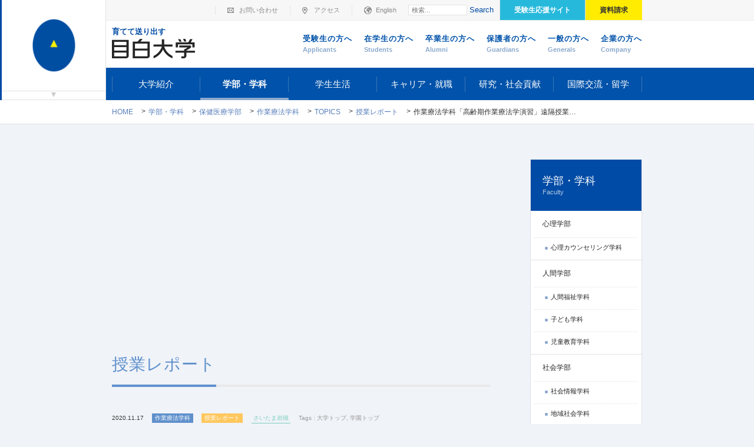

--- FILE ---
content_type: text/html; charset=UTF-8
request_url: https://www.mejiro.ac.jp/univ/course/health/ot/report/202011_online/
body_size: 93998
content:







<!DOCTYPE html>
<html lang="ja" itemscope itemtype="http://schema.org/Blog" prefix="og: http://ogp.me/ns#">
<head>
<meta charset="UTF-8">
<meta name="viewport" content="width=device-width,initial-scale=1">
<meta http-equiv="x-ua-compatible" content="IE=edge">


<link rel="stylesheet" href="//www.mejiro.ac.jp/css/reset.css">
<link rel="stylesheet" href="//www.mejiro.ac.jp/css/default.css">
<link rel="stylesheet" href="//www.mejiro.ac.jp/css/jquery.fs.boxer.min.css">
<link rel="stylesheet" href="//www.mejiro.ac.jp/css/slick.css">

<link rel="stylesheet" href="//www.mejiro.ac.jp/css/perfect-scrollbar.min.css">
<link rel="stylesheet" href="//www.mejiro.ac.jp/css/common.css">
<link rel="stylesheet" href="//www.mejiro.ac.jp/css/home.css">
<link rel="stylesheet" href="//www.mejiro.ac.jp/univ/css/page.css?ver=20260118">
<link rel="stylesheet" href="//www.mejiro.ac.jp/univ/css/course.css?ver=20260118">
<link rel="stylesheet" href="//www.mejiro.ac.jp/graduate/css/course.css?ver=20260118">
<link rel="stylesheet" href="//www.mejiro.ac.jp/college/css/course.css?ver=20260118">
<link rel="stylesheet" href="//www.mejiro.ac.jp/univ/css/responsive_page.css?ver=20260118">
<link rel="shortcut icon" href="/images/common/favicon.ico">
<link rel="stylesheet" href="//www.mejiro.ac.jp/css/default_responsive.css">
<link rel="stylesheet" href="//www.mejiro.ac.jp/css/responsive.css">
<!--[if lte IE 9]>
<script src="//www.mejiro.ac.jp/js/html5shiv.js"></script>
<link rel="stylesheet" href="//www.mejiro.ac.jp/css/ie.css">
<link rel="stylesheet" href="//www.mejiro.ac.jp/css/common_ie.css">
<![endif]-->

<script src="//ajax.googleapis.com/ajax/libs/jquery/1.11.1/jquery.min.js"></script>
<script>
$('head').append(
  '<style type="text/css">.title_image,.main_image {visibility:hidden; opacity: 0;}'
);
</script>
<link rel="stylesheet" href="//www.mejiro.ac.jp/univ/css/custom.css?ver=20260118">

<!--start new css // -->


<!-- // end new css-->


<!-- Google Tag Manager -->
<script>(function(w,d,s,l,i){w[l]=w[l]||[];w[l].push({'gtm.start':
new Date().getTime(),event:'gtm.js'});var f=d.getElementsByTagName(s)[0],
j=d.createElement(s),dl=l!='dataLayer'?'&l='+l:'';j.async=true;j.src=
'https://www.googletagmanager.com/gtm.js?id='+i+dl;f.parentNode.insertBefore(j,f);
})(window,document,'script','dataLayer','GTM-5WLBQ5');</script>
<!-- End Google Tag Manager -->

<title>作業療法学科「高齢期作業療法学演習」遠隔授業／オンデマンド型・同時双方向型（野村 健太専任講師、會田 玉美教授）|目白大学</title>
<meta name="description" content="遠隔授業｜オンデマンド型・同時双方型作業療法学科「高齢期作業療法学演習」担当：野...">
<!--OGP:entry-->
<meta name="twitter:card" content="summary_large_image" />
<meta property="og:type" content="article" />
<meta property="og:url" content="https://www.mejiro.ac.jp/univ/course/health/ot/report/202011_online/" />
<meta property="og:title" content="作業療法学科「高齢期作業療法学演習」遠隔授業／オンデマンド型・同時双方向型（野村 健太専任講師、會田 玉美教授）" />
<meta property="og:description" content="遠隔授業｜オンデマンド型・同時双方型作業療法学科「高齢期作業療法学演習」担当：野村 健太専任講師、會田 玉美教授 学生が作成した、検査を紹介する動画の1コマ 学生が家族に実技を行った後のレポートの一部 ＜授業の概要＞ 作業療法学科3年次生の..." />
<meta property="og:site_name" content="目白大学" />
<meta property="og:image" content="https://www.mejiro.ac.jp/univ/course/health/ot/files/rm_nomura.png" />

</head>


<body class="top_level_page_course page_course_child page_health_child page_ot_child page_department entry category_report">
<!-- Google Tag Manager (noscript) -->
<noscript><iframe src="https://www.googletagmanager.com/ns.html?id=GTM-5WLBQ5"
height="0" width="0" style="display:none;visibility:hidden"></iframe></noscript>
<!-- End Google Tag Manager (noscript) -->




<div id="container" class="container fix_nav_closed">
  <header id="header" class="header" role="banner">
    <section class="description">    
      <div class="inner">
<p>育てて送り出す</p>        <nav class="sub_nav">
          <ul>
            <li class="contact"><a href="//www.mejiro.ac.jp/contact/">お問い合わせ</a></li>
            <li class="access"><a href="//www.mejiro.ac.jp/access/">アクセス</a></li>
            <li class="eng"><a href="//www.mejiro.ac.jp/eng/">English</a></li>
            <li class="search"><nav class="widget_search widget">
  <div class="widget_content">
  <form method="get" id="search" action="//www.mejiro.ac.jp/mt/mt-search.cgi">
  
      <div>
        <input type="text" name="search" value="" placeholder="検索...">

                 <!--ex:9,67,57,60,53,55,36,61,16,11,68,56,58,31,66,74,4,5,6,52,7,59--><input type="hidden" name="IncludeBlogs" value="9,54,65,45,47,28,34,33,69,51,49,20,75,12,24,14,70,40,17,13,10,43,73,39,62,22,48,63,71,41,23,46,3,38,29,30,1,8,50,64,26,27,35,15,44,18,72,37,42,19,32,25,21"/>

        <input type="hidden" name="limit" value="20">
        <button type="submit" name="button">Search</button>
      </div>
    </form>
  </div>
</nav>
</li>
            <li class="jyukensei"><a href="//www.mejiro.ac.jp/univ/jyukensei/" target="_blank">受験生応援サイト</a></li>                                    <li class="request"><a href="//www.mejiro.ac.jp/univ/jyukensei/request/" target="_blank">資料請求</a></li>                                  </ul>
        </nav><!--.sub_nav-->      
      </div><!--.inner-->
    </section><!--.description-->

    <div class="inner">
      <section class="logo">
      <a href="//www.mejiro.ac.jp/"><img src="//www.mejiro.ac.jp/univ/images/common/header_logo.png" alt="目白大学" title="目白大学"></a>
      </section><!--.logo-->

      <nav class="visitors_nav">
        <ul>
        <li class="jyukensei"><a href="//www.mejiro.ac.jp/univ/jyukensei/">受験生の方へ<em>Applicants</em></a></li>                                <li class="medai"><a href="//www.mejiro.ac.jp/medai/">在学生の方へ<em>Students</em></a></li>
        <li class="alumni"><a href="//www.mejiro.ac.jp/alumni/">卒業生の方へ<em>Alumni</em></a></li>
        <li class="guardians"><a href="//www.mejiro.ac.jp/guardians/">保護者の方へ<em>Guardians</em></a></li>
        <li class="generals"><a href="//www.mejiro.ac.jp/generals/">一般の方へ<em>Generals</em></a></li>
        <li class="company"><a href="//www.mejiro.ac.jp/company/">企業の方へ<em>Company</em></a></li>
        </ul>
      </nav><!--.visitors_nav-->
    </div><!--.inner-->

<!-- スマホ用MENUボタン -->
        <p class="sp sp_menu_open"><a href="javascript:void(0)">MENU</a></p>
        <p class="sp sp_menu_close"><a href="javascript:void(0)">CLOSE</a></p>
        <p class="sp sp_menu_open_lmenu"><a href="javascript:void(0)">　</a></p>
        <p class="sp sp_menu_close lmenu"><a href="javascript:void(0)">CLOSE</a></p>
<!-- / スマホ用MENUボタン -->
    
    <nav class="global_nav" role="navigation">
    <ul>

<li class="top_level label_about ">
<a href="//www.mejiro.ac.jp/univ/about/" target="_self">大学紹介</a>
<div><ul>
<li>
<a href="//www.mejiro.ac.jp/univ/about/characteristics/" target="">目白大学の特色</a>
</li>
<li>
<a href="//www.mejiro.ac.jp/univ/about/message/" target="">学長あいさつ</a>
</li>
<li>
<a href="//www.mejiro.ac.jp/univ/about/spirit/" target="">建学の精神</a>
</li>
<li>
<a href="//www.mejiro.ac.jp/univ/about/history/" target="">沿革</a>
</li>
<li>
<a href="//www.mejiro.ac.jp/univ/about/ap/" target="">アドミッション・ポリシー</a>
</li>
<li>
<a href="//www.mejiro.ac.jp/univ/about/cp/" target="">カリキュラム・ポリシー</a>
</li>
<li>
<a href="//www.mejiro.ac.jp/univ/about/dp/" target="">ディプロマ・ポリシー</a>
</li>
<li>
<a href="//www.mejiro.ac.jp/univ/about/regulations/" target="">学則</a>
</li>
<li>
<a href="//www.mejiro.ac.jp/univ/about/governance_code/" target="_self">ガバナンス・コード</a>
</li>
<li>
<a href="//www.mejiro.ac.jp/univ/about/symbol/" target="">校章・シンボルマーク</a>
</li>
<li>
<a href="//www.mejiro.ac.jp/univ/about/school_song/" target="">校歌</a>
</li>
<li>
<a href="//www.mejiro.ac.jp/univ/about/efforts/" target="_self">大学の取り組み</a>
<div><ul>
<li>
<a href="//www.mejiro.ac.jp/univ/about/efforts/quality/" target="_self">内部質保証</a>
</li>
<li>
<a href="//www.mejiro.ac.jp/univ/about/efforts/fdsd/" target="_self">FD・SD活動</a>
</li>
<li>
<a href="//www.mejiro.ac.jp/univ/about/efforts/student_evaluation/" target="_self">学生評価委員会</a>
</li>
</ul></div>
</li>
<li>
<a href="//www.mejiro.ac.jp/univ/about/evaluation/" target="">大学評価</a>
<div><ul>
<li>
<a href="//www.mejiro.ac.jp/univ/about/evaluation/self_evaluation/" target="_self">自己点検・評価</a>
</li>
<li>
<a href="//www.mejiro.ac.jp/univ/about/evaluation/gaibuhyouka/" target="_self">外部評価委員会</a>
</li>
<li>
<a href="//www.mejiro.ac.jp/univ/about/evaluation/jihee/" target="_self">大学機関別認証評価</a>
</li>
<li>
<a href="//www.mejiro.ac.jp/univ/about/evaluation/nihongo/" target="_self">登録日本語教員</a>
</li>
<li>
<a href="//www.mejiro.ac.jp/univ/about/evaluation/jcore/" target="_self">リハビリテーション教育評価機構認定評価</a>
</li>
<li>
<a href="//www.mejiro.ac.jp/univ/about/evaluation/wfot/" target="_self">世界作業療法士連盟認定</a>
</li>
</ul></div>
</li>
<li>
<a href="//www.mejiro.ac.jp/univ/about/organization/" target="">役員・組織</a>
</li>
<li>
<a href="//www.mejiro.ac.jp/univ/about/disclosure/" target="_self">情報の公開</a>
</li>
<li>
<a href="//www.mejiro.ac.jp/univ/about/mejizo/" target="">メジゾーについて</a>
</li>
<li>
<a href="//www.mejiro.ac.jp/gakuen/disclosure/hutankeigen/" target="_self">修学支援新制度に係る対応</a>
</li>
</ul></div>
</li>
<li class="top_level label_course  active"><a href="//www.mejiro.ac.jp/univ/course/">学部・学科</a>
<div><ul class="">
<li class="gnav_psychology"><a href="//www.mejiro.ac.jp/univ/course/psychology/">心理学部</a>
<ul class="">
<li><a href="//www.mejiro.ac.jp/univ/course/psychology/d_psychology">心理カウンセリング学科</a><button></button>
<ul class="sub_page_d_psychology ">
<li><a href="//www.mejiro.ac.jp/univ/course/psychology/d_psychology">学科TOP</a></li>
<li><a href="//www.mejiro.ac.jp/univ/course/psychology/d_psychology/characteristics/">学科の特色</a></li>
<li><a href="//www.mejiro.ac.jp/univ/course/psychology/d_psychology/curriculum/">カリキュラム</a></li>
<li><a href="//www.mejiro.ac.jp/univ/course/psychology/d_psychology/career/">資格・進路</a></li>
<li><a href="//www.mejiro.ac.jp/univ/course/psychology/d_psychology/report/">授業レポート</a></li>
<li><a href="//www.mejiro.ac.jp/univ/course/psychology/d_psychology/professor/?cat=d_psychology">教員紹介</a></li>
</ul>
</li>
</ul>
</li>
<li class="gnav_human"><a href="//www.mejiro.ac.jp/univ/course/human/">人間学部</a>
<ul class="">
<li><a href="//www.mejiro.ac.jp/univ/course/human/welfare">人間福祉学科</a><button></button>
<ul class="sub_page_welfare ">
<li><a href="//www.mejiro.ac.jp/univ/course/human/welfare">学科TOP</a></li>
<li><a href="//www.mejiro.ac.jp/univ/course/human/welfare/characteristics/">学科の特色</a></li>
<li><a href="//www.mejiro.ac.jp/univ/course/human/welfare/curriculum/">カリキュラム</a></li>
<li><a href="//www.mejiro.ac.jp/univ/course/human/welfare/career/">資格・進路</a></li>
<li><a href="//www.mejiro.ac.jp/univ/course/human/welfare/report/">授業レポート</a></li>
<li><a href="//www.mejiro.ac.jp/univ/course/human/welfare/professor/?cat=welfare">教員紹介</a></li>
<li><a href="https://twitter.com/mejirofukushi" target="_blank">学科公式X(旧Twitter)</a></li>
</ul>
</li>
</ul>
<ul class="">
<li><a href="//www.mejiro.ac.jp/univ/course/human/child">子ども学科</a><button></button>
<ul class="sub_page_child ">
<li><a href="//www.mejiro.ac.jp/univ/course/human/child">学科TOP</a></li>
<li><a href="//www.mejiro.ac.jp/univ/course/human/child/characteristics/">学科の特色</a></li>
<li><a href="//www.mejiro.ac.jp/univ/course/human/child/curriculum/">カリキュラム</a></li>
<li><a href="//www.mejiro.ac.jp/univ/course/human/child/career/">資格・進路</a></li>
<li><a href="//www.mejiro.ac.jp/univ/course/human/child/report/">授業レポート</a></li>
<li><a href="//www.mejiro.ac.jp/univ/course/human/child/professor/?cat=child">教員紹介</a></li>
<li><a href="//www.mejiro.ac.jp/univ/course/human/child/special_event/">学科特別行事</a></li>
</ul>
</li>
</ul>
<ul class="">
<li><a href="//www.mejiro.ac.jp/univ/course/human/cedu">児童教育学科</a><button></button>
<ul class="sub_page_cedu ">
<li><a href="//www.mejiro.ac.jp/univ/course/human/cedu">学科TOP</a></li>
<li><a href="//www.mejiro.ac.jp/univ/course/human/cedu/characteristics/">学科の特色</a></li>
<li><a href="//www.mejiro.ac.jp/univ/course/human/cedu/curriculum/">カリキュラム</a></li>
<li><a href="//www.mejiro.ac.jp/univ/course/human/cedu/career/">資格・進路</a></li>
<li><a href="//www.mejiro.ac.jp/univ/course/human/cedu/report/">授業レポート</a></li>
<li><a href="//www.mejiro.ac.jp/univ/course/human/cedu/professor/?cat=cedu">教員紹介</a></li>
</ul>
</li>
</ul>
</li>
<li class="gnav_social"><a href="//www.mejiro.ac.jp/univ/course/social/">社会学部</a>
<ul class="">
<li><a href="//www.mejiro.ac.jp/univ/course/social/socialinfo">社会情報学科</a><button></button>
<ul class="sub_page_socialinfo ">
<li><a href="//www.mejiro.ac.jp/univ/course/social/socialinfo">学科TOP</a></li>
<li><a href="//www.mejiro.ac.jp/univ/course/social/socialinfo/characteristics/">学科の特色</a></li>
<li><a href="//www.mejiro.ac.jp/univ/course/social/socialinfo/curriculum/">カリキュラム</a></li>
<li><a href="//www.mejiro.ac.jp/univ/course/social/socialinfo/career/">資格・進路</a></li>
<li><a href="//www.mejiro.ac.jp/univ/course/social/socialinfo/report/">授業レポート</a></li>
<li><a href="//www.mejiro.ac.jp/univ/course/social/socialinfo/professor/?cat=socialinfo">教員紹介</a></li>
<li><a href="https://www.instagram.com/shakaijoho" target="_blank">学科公式Instagram</a></li>
</ul>
</li>
</ul>
<ul class="">
<li><a href="//www.mejiro.ac.jp/univ/course/social/community">地域社会学科</a><button></button>
<ul class="sub_page_community ">
<li><a href="//www.mejiro.ac.jp/univ/course/social/community">学科TOP</a></li>
<li><a href="//www.mejiro.ac.jp/univ/course/social/community/characteristics/">学科の特色</a></li>
<li><a href="//www.mejiro.ac.jp/univ/course/social/community/curriculum/">カリキュラム</a></li>
<li><a href="//www.mejiro.ac.jp/univ/course/social/community/career/">資格・進路</a></li>
<li><a href="//www.mejiro.ac.jp/univ/course/social/community/report/">授業レポート</a></li>
<li><a href="//www.mejiro.ac.jp/univ/course/social/community/professor/?cat=community">教員紹介</a></li>
</ul>
</li>
</ul>
</li>
<li class="gnav_f_media"><a href="//www.mejiro.ac.jp/univ/course/f_media/">メディア学部</a>
<ul class="">
<li><a href="//www.mejiro.ac.jp/univ/course/f_media/d_media">メディア学科</a><button></button>
<ul class="sub_page_d_media ">
<li><a href="//www.mejiro.ac.jp/univ/course/f_media/d_media">学科TOP</a></li>
<li><a href="//www.mejiro.ac.jp/univ/course/f_media/d_media/characteristics/">学科の特色</a></li>
<li><a href="//www.mejiro.ac.jp/univ/course/f_media/d_media/curriculum/">カリキュラム</a></li>
<li><a href="//www.mejiro.ac.jp/univ/course/f_media/d_media/career/">資格・進路</a></li>
<li><a href="//www.mejiro.ac.jp/univ/course/f_media/d_media/report/">授業レポート</a></li>
<li><a href="//www.mejiro.ac.jp/univ/course/f_media/d_media/professor/?cat=d_media">教員紹介</a></li>
<li><a href="https://www2.mejiro.ac.jp/project/media/" target="_blank">mediaction</a></li>
<li><a href="https://www.mejirom.jp/news/" target="_blank">学科ニュースサイト</a></li>
<li><a href="http://www.mejitv.net/" target="_blank">めじTV</a></li>
<li><a href="//www.mejiro.ac.jp/univ/course/social/mu_journal/">目白大学新聞</a></li>
</ul>
</li>
</ul>
<li class="gnav_business"><a href="//www.mejiro.ac.jp/univ/course/business/">経営学部</a>
<ul class="">
<li><a href="//www.mejiro.ac.jp/univ/course/business/d_business">経営学科</a><button></button>
<ul class="sub_page_d_business ">
<li><a href="//www.mejiro.ac.jp/univ/course/business/d_business">学科TOP</a></li>
<li><a href="//www.mejiro.ac.jp/univ/course/business/d_business/characteristics/">学科の特色</a></li>
<li><a href="//www.mejiro.ac.jp/univ/course/business/d_business/curriculum/">カリキュラム</a></li>
<li><a href="//www.mejiro.ac.jp/univ/course/business/d_business/career/">資格・進路</a></li>
<li><a href="//www.mejiro.ac.jp/univ/course/business/d_business/report/">授業レポート</a></li>
<li><a href="//www.mejiro.ac.jp/univ/course/business/d_business/professor/?cat=d_business">教員紹介</a></li>
</ul>
</li>
</ul>
</li>
<li class="gnav_foreign"><a href="//www.mejiro.ac.jp/univ/course/foreign/">外国語学部</a>
<ul class="">
<li><a href="//www.mejiro.ac.jp/univ/course/foreign/english">英米語学科</a><button></button>
<ul class="sub_page_english ">
<li><a href="//www.mejiro.ac.jp/univ/course/foreign/english">学科TOP</a></li>
<li><a href="//www.mejiro.ac.jp/univ/course/foreign/english/characteristics/">学科の特色</a></li>
<li><a href="//www.mejiro.ac.jp/univ/course/foreign/english/curriculum/">カリキュラム</a></li>
<li><a href="//www.mejiro.ac.jp/univ/course/foreign/english/career/">資格・進路</a></li>
<li><a href="//www.mejiro.ac.jp/univ/course/foreign/english/report/">授業レポート</a></li>
<li><a href="//www.mejiro.ac.jp/univ/course/foreign/english/professor/?cat=english">教員紹介</a></li>
<li><a href="//www.mejiro.ac.jp/univ/course/foreign/gks/" class="multiline">グローバル・<br>ナレッジシリーズ</a></li>
</ul>
</li>
</ul>
<ul class="">
<li><a href="//www.mejiro.ac.jp/univ/course/foreign/chinese">中国語学科</a><button></button>
<ul class="sub_page_chinese ">
<li><a href="//www.mejiro.ac.jp/univ/course/foreign/chinese">学科TOP</a></li>
<li><a href="//www.mejiro.ac.jp/univ/course/foreign/chinese/characteristics/">学科の特色</a></li>
<li><a href="//www.mejiro.ac.jp/univ/course/foreign/chinese/curriculum/">カリキュラム</a></li>
<li><a href="//www.mejiro.ac.jp/univ/course/foreign/chinese/career/">資格・進路</a></li>
<li><a href="//www.mejiro.ac.jp/univ/course/foreign/chinese/report/">授業レポート</a></li>
<li><a href="//www.mejiro.ac.jp/univ/course/foreign/chinese/professor/?cat=chinese">教員紹介</a></li>
<li><a href="https://www.facebook.com/mejiro.chinese" target="_blank">学科公式Facebook</a></li>
<li><a href="https://twitter.com/mejiro_chinese" target="_blank">学科公式X(旧Twitter)</a></li>
<li><a href="https://www.mejiro-chinese.jp/" target="_blank">学科特設サイト</a></li>
<li><a href="//www.mejiro.ac.jp/univ/course/foreign/gks/" class="multiline">グローバル・<br>ナレッジシリーズ</a></li>
</ul>
</li>
</ul>
<ul class="">
<li><a href="//www.mejiro.ac.jp/univ/course/foreign/korean">韓国語学科</a><button></button>
<ul class="sub_page_korean ">
<li><a href="//www.mejiro.ac.jp/univ/course/foreign/korean">学科TOP</a></li>
<li><a href="//www.mejiro.ac.jp/univ/course/foreign/korean/characteristics/">学科の特色</a></li>
<li><a href="//www.mejiro.ac.jp/univ/course/foreign/korean/curriculum/">カリキュラム</a></li>
<li><a href="//www.mejiro.ac.jp/univ/course/foreign/korean/career/">資格・進路</a></li>
<li><a href="//www.mejiro.ac.jp/univ/course/foreign/korean/report/">授業レポート</a></li>
<li><a href="//www.mejiro.ac.jp/univ/course/foreign/korean/professor/?cat=korean">教員紹介</a></li>
</ul>
</li>
</ul>
<ul class="">
<li><a href="//www.mejiro.ac.jp/univ/course/foreign/japanese">日本語・日本語教育学科</a><button></button>
<ul class="sub_page_japanese ">
<li><a href="//www.mejiro.ac.jp/univ/course/foreign/japanese">学科TOP</a></li>
<li><a href="//www.mejiro.ac.jp/univ/course/foreign/japanese/characteristics/">学科の特色</a></li>
<li><a href="//www.mejiro.ac.jp/univ/course/foreign/japanese/curriculum/">カリキュラム</a></li>
<li><a href="//www.mejiro.ac.jp/univ/course/foreign/japanese/career/">資格・進路</a></li>
<li><a href="//www.mejiro.ac.jp/univ/course/foreign/japanese/report/">授業レポート</a></li>
<li><a href="//www.mejiro.ac.jp/univ/course/foreign/japanese/professor/?cat=japanese">教員紹介</a></li>
<li><a href="//www.mejiro.ac.jp/univ/course/foreign/gks/" class="multiline">グローバル・<br>ナレッジシリーズ</a></li>
</ul>
</li>
</ul>
</li>
<li class="gnav_health"><a href="//www.mejiro.ac.jp/univ/course/health/">保健医療学部</a>
<ul class="">
<li><a href="//www.mejiro.ac.jp/univ/course/health/pt">理学療法学科</a><button></button>
<ul class="sub_page_pt ">
<li><a href="//www.mejiro.ac.jp/univ/course/health/pt">学科TOP</a></li>
<li><a href="//www.mejiro.ac.jp/univ/course/health/pt/characteristics/">学科の特色</a></li>
<li><a href="//www.mejiro.ac.jp/univ/course/health/pt/curriculum/">カリキュラム</a></li>
<li><a href="//www.mejiro.ac.jp/univ/course/health/pt/career/">資格・進路</a></li>
<li><a href="//www.mejiro.ac.jp/univ/course/health/pt/report/">授業レポート</a></li>
<li><a href="//www.mejiro.ac.jp/univ/course/health/pt/professor/?cat=pt">教員紹介</a></li>
</ul>
</li>
</ul>
<ul class="">
<li><a href="//www.mejiro.ac.jp/univ/course/health/ot" class="opened">作業療法学科</a><button></button>
<ul class="sub_page_ot ">
<li><a href="//www.mejiro.ac.jp/univ/course/health/ot">学科TOP</a></li>
<li><a href="//www.mejiro.ac.jp/univ/course/health/ot/characteristics/">学科の特色</a></li>
<li><a href="//www.mejiro.ac.jp/univ/course/health/ot/curriculum/">カリキュラム</a></li>
<li><a href="//www.mejiro.ac.jp/univ/course/health/ot/career/">資格・進路</a></li>
<li class="active"><a href="//www.mejiro.ac.jp/univ/course/health/ot/report/">授業レポート</a></li>
<li><a href="//www.mejiro.ac.jp/univ/course/health/ot/professor/?cat=ot">教員紹介</a></li>
<li><a href="http://mejiro-ot.jugem.jp/" target="_blank">学科公式ブログ<br>(2019年度まで)</a></li>
</ul>
</li>
</ul>
<ul class="">
<li><a href="//www.mejiro.ac.jp/univ/course/health/st">言語聴覚学科</a><button></button>
<ul class="sub_page_st ">
<li><a href="//www.mejiro.ac.jp/univ/course/health/st">学科TOP</a></li>
<li><a href="//www.mejiro.ac.jp/univ/course/health/st/characteristics/">学科の特色</a></li>
<li><a href="//www.mejiro.ac.jp/univ/course/health/st/curriculum/">カリキュラム</a></li>
<li><a href="//www.mejiro.ac.jp/univ/course/health/st/career/">資格・進路</a></li>
<li><a href="//www.mejiro.ac.jp/univ/course/health/st/report/">授業レポート</a></li>
<li><a href="//www.mejiro.ac.jp/univ/course/health/st/professor/?cat=st">教員紹介</a></li>
<li><a href="https://www.instagram.com/mejiro_gengo" target="_blank">学科公式Instagram</a></li>
<li><a href="https://www.youtube.com/channel/UCFhwXkaVadll0_Ktl1x9BHA" target="_blank">言語聴覚学科<br>YouTubeチャンネル</a></li>
</ul>
</li>
</ul>
</li>
<li class="gnav_nursing"><a href="//www.mejiro.ac.jp/univ/course/nursing/">看護学部</a>
<ul class="">
<li><a href="//www.mejiro.ac.jp/univ/course/nursing/ns">看護学科</a><button></button>
<ul class="sub_page_ns ">
<li><a href="//www.mejiro.ac.jp/univ/course/nursing/ns">学科TOP</a></li>
<li><a href="//www.mejiro.ac.jp/univ/course/nursing/ns/characteristics/">学科の特色</a></li>
<li><a href="//www.mejiro.ac.jp/univ/course/nursing/ns/curriculum/">カリキュラム</a></li>
<li><a href="//www.mejiro.ac.jp/univ/course/nursing/ns/career/">資格・進路</a></li>
<li><a href="//www.mejiro.ac.jp/univ/course/nursing/ns/report/">授業レポート</a></li>
<li><a href="//www.mejiro.ac.jp/univ/course/nursing/ns/professor/?cat=ns">教員紹介</a></li>
</ul>
</li>
</ul>
</li>
<li class="gnav_basic"><a href="//www.mejiro.ac.jp/univ/course/basic/">共通科目</a>
<li class="gnav_professor_list"><a href="//www.mejiro.ac.jp/univ/course/professor_list/">教員紹介</a>
<li class="gnav_syllabus"><a href="https://www2.mejiro.ac.jp/syllabus2019/" target="_blank">シラバス</a>
<li class="gnav_remote"><a href="//www.mejiro.ac.jp/univ/course/minor/">目白大学の副専攻</a>
<li class="gnav_remote"><a href="//www.mejiro.ac.jp/univ/course/remote/">目白大学の遠隔授業</a>
<li class="gnav_remote"><a href="//www.mejiro.ac.jp/univ/course/kyosyoku/">教職課程センター</a>
</ul>
</div>
</li>
<li class="top_level label_campuslife ">
<a href="//www.mejiro.ac.jp/univ/campuslife/" target="">学生生活</a>
<div><ul>
<li>
<a href="//www.mejiro.ac.jp/univ/campuslife/?srid=tab_content_01" target="">新宿キャンパス</a>
<div><ul>
<li>
<a href="//www.mejiro.ac.jp/univ/campuslife/shinjuku/life/" target="">学生生活について</a>
</li>
<li>
<a href="//www.mejiro.ac.jp/univ/campuslife/shinjuku/class/" target="">授業について</a>
</li>
<li>
<a href="//www.mejiro.ac.jp/univ/campuslife/shinjuku/support/" target="">学生サポート</a>
</li>
</ul></div>
</li>
<li>
<a href="//www.mejiro.ac.jp/univ/campuslife/?srid=tab_content_02" target="">さいたま岩槻キャンパス</a>
<div><ul>
<li>
<a href="//www.mejiro.ac.jp/univ/campuslife/iwatsuki/life/" target="">学生生活について</a>
</li>
<li>
<a href="//www.mejiro.ac.jp/univ/campuslife/iwatsuki/class/" target="">授業について</a>
</li>
<li>
<a href="//www.mejiro.ac.jp/univ/campuslife/iwatsuki/support/" target="">学生サポート</a>
</li>
</ul></div>
</li>
<li>
<a href="//www.mejiro.ac.jp/univ/campuslife/spis/" target="">SPISチャレンジ制度</a>
</li>
<li>
<a href="//www.mejiro.ac.jp/univ/campuslife/tuition/" target="">学納金</a>
</li>
<li>
<a href="//www.mejiro.ac.jp/univ/campuslife/aid/" target="">奨学金・表彰制度</a>
</li>
</ul></div>
</li>
<li class="top_level label_career ">
<a href="//www.mejiro.ac.jp/univ/career/" target="">キャリア・就職</a>
<div><ul>
<li>
<a href="//www.mejiro.ac.jp/univ/career/shinjuku/career_center/" target="">新宿キャンパスの就職支援</a>
<div><ul>
<li>
<a href="//www.mejiro.ac.jp/univ/career/shinjuku/career_center/" target="">キャリアセンター</a>
</li>
</ul></div>
</li>
<li>
<a href="//www.mejiro.ac.jp/univ/career/iwatsuki/student_affairs/" target="">さいたま岩槻キャンパスの就職支援</a>
<div><ul>
<li>
<a href="//www.mejiro.ac.jp/univ/career/iwatsuki/state_exam/" target="_self">国家試験対策について</a>
</li>
</ul></div>
</li>
<li>
<a href="//www.mejiro.ac.jp/univ/career/license/course/" target="_self">資格取得について</a>
<div><ul>
<li>
<a href="//www.mejiro.ac.jp/univ/career/license/course/" target="_self">取得可能な資格・免許</a>
</li>
<li>
<a href="//www.mejiro.ac.jp/univ/career/license/reward/" target="_self">資格取得奨励金制度</a>
</li>
</ul></div>
</li>
<li>
<a href="//www.mejiro.ac.jp/company/" target="">企業の方へ</a>
</li>
</ul></div>
</li>
<li class="top_level label_research ">
<a href="//www.mejiro.ac.jp/univ/research/" target="_self">研究・社会貢献</a>
<div><ul>
<li>
<a href="//www.mejiro.ac.jp/univ/research/report/" target="">研究・社会貢献活動</a>
</li>
<li>
<a href="//www.mejiro.ac.jp/univ/research/center/" target="">地域連携・研究推進</a>
<div><ul>
<li>
<a href="//www.mejiro.ac.jp/univ/research/center/ccrc/" target="_self">地域連携・研究推進センター</a>
</li>
<li>
<a href="//www.mejiro.ac.jp/univ/research/center/activities/" target="">研究活動の紹介</a>
</li>
<li>
<a href="//www.mejiro.ac.jp/univ/research/center/industry_academia/" target="">産学・地域連携活動の紹介</a>
</li>
<li>
<a href="//www.mejiro.ac.jp/univ/research/center/ethical_guidelines/" target="_self">研究倫理審査</a>
</li>
<li>
<a href="//www.mejiro.ac.jp/univ/research/center/thesis/" target="">学位論文の要旨の公表</a>
</li>
</ul></div>
</li>
<li>
<a href="//www.mejiro.ac.jp/univ/research/lifelong/" target="">生涯教育</a>
<div><ul>
<li>
<a href="//www.mejiro.ac.jp/univ/research/lifelong/risyushomei/" target="_self">履修証明プログラム</a>
</li>
<li>
<a href="//www.mejiro.ac.jp/univ/research/lifelong/credited_auditors/" target="_self">科目等履修生</a>
</li>
</ul></div>
</li>
<li>
<a href="//www.mejiro.ac.jp/univ/research/event/" target="">公開講座・イベント</a>
</li>
<li>
<a href="//www.mejiro.ac.jp/library/" target="_blank">目白大学図書館</a>
</li>
<li>
<a href="//www.mejiro.ac.jp/kyouiku/" target="_blank">高等教育研究所</a>
</li>
<li>
<a href="//www.mejiro.ac.jp/counseling/" target="_blank">心理カウンセリングセンター</a>
</li>
<li>
<a href="//www.mejiro.ac.jp/clinic/" target="_blank">目白大学耳科学研究所クリニック</a>
</li>
<li>
<a href="//www.mejiro.ac.jp/eco/" target="_blank">エコキャンパス</a>
</li>
</ul></div>
</li>
<li class="top_level label_international ">
<a href="//www.mejiro.ac.jp/univ/international/" target="_self">国際交流・留学</a>
<div><ul>
<li>
<a href="//www.mejiro.ac.jp/univ/international/abroad/" target="">海外留学</a>
<div><ul>
<li>
<a href="//www.mejiro.ac.jp/international/exchange/abroad/step/" target="_blank">留学へのステップ</a>
</li>
<li>
<a href="//www.mejiro.ac.jp/international/exchange/abroad/type/" target="_blank">留学プログラム</a>
</li>
</ul></div>
</li>
<li>
<a href="//www.mejiro.ac.jp/international/exchange/abroad/agreed/" target="_blank">海外提携大学・研修派遣先大学</a>
</li>
<li>
<a href="//www.mejiro.ac.jp/international/" target="_blank">日本語教育センター・国際交流センター</a>
</li>
</ul></div>
</li>

    </ul>      
    <!-- スマホ用ボタン -->
      <div class="sp sp_btns">
        <ul>
          <li><a href="//www.mejiro.ac.jp/univ/jyukensei/" target="_blank" class="jyukensei">大学受験生応援サイト</a></li>                              <li><a href="//www.mejiro.ac.jp/univ/jyukensei/request/" target="_blank" class="request">資料請求</a></li>                            </ul>
        <ul>
                <li><a href="//www.mejiro.ac.jp/tokokai/" class="contact" style="background-color: #d8d7ec; color: #004BA5 !important">教育後援「桐光会」</a></li>                  <li><a href="//www.mejiro.ac.jp/contact/" class="contact">お問い合わせ</a></li>
          <li><a href="//www.mejiro.ac.jp/access/" class="access">アクセス</a></li>
          <li><a href="//www.mejiro.ac.jp/eng/" target="_blank" class="english">English</a></li>
          <li><dl class="search accordion_js"><dt class="search">サイト内検索</dt><dd><nav class="widget_search widget">
  <div class="widget_content">
  <form method="get" id="search" action="//www.mejiro.ac.jp/mt/mt-search.cgi">
  
      <div>
        <input type="text" name="search" value="" placeholder="検索...">

                 <!--ex:9,67,57,60,53,55,36,61,16,11,68,56,58,31,66,74,4,5,6,52,7,59--><input type="hidden" name="IncludeBlogs" value="9,54,65,45,47,28,34,33,69,51,49,20,75,12,24,14,70,40,17,13,10,43,73,39,62,22,48,63,71,41,23,46,3,38,29,30,1,8,50,64,26,27,35,15,44,18,72,37,42,19,32,25,21"/>

        <input type="hidden" name="limit" value="20">
        <button type="submit" name="button">Search</button>
      </div>
    </form>
  </div>
</nav>
</dd></dl></li>
        </ul>
        <p class="close"><a href="javascript:void(0)">閉じる</a></p>
      </div>
<!-- / スマホ用ボタン -->  
            
    </nav><!--.global_nav-->  
  </header><!--.header-->

  

<section id="main" class="main">
  
<section class="title_image">
  <div class="inner">
  <h1><span><?echo $title_image_name;?></span></h1>
  <em><?echo $title_image_basename;?></em>
  </div><!--.inner-->
  </section><!--.title_image-->

  <nav class="breadcrumb">
<ul>
<li><a href="//www.mejiro.ac.jp/univ/">Home</a></li>
<li><a href="//www.mejiro.ac.jp/univ/course/">学部・学科</a></li>
<li><a href="//www.mejiro.ac.jp/univ/course/health">保健医療学部</a></li>
<li><a href="//www.mejiro.ac.jp/univ/course/health/ot/">作業療法学科</a></li>
<li><a href="//www.mejiro.ac.jp/univ/course/health/ot/news/">TOPICS</a></li>
<li><a href="//www.mejiro.ac.jp/univ/course/health/ot/report/">授業レポート</a></li>
<li>作業療法学科「高齢期作業療法学演習」遠隔授業／オンデマンド型・同時双方向型（野村 健太専任講師、會田 玉美教授）</li>
</ul>
</nav><!--.breadcrumb-->


  <div class="inner">
    <section id="main_content" class="main_content" role="main">
      
      <section class="main_image">
      <div>
      <h3>保健医療学部</h3>
      <h2><span>作業療法学科</span></h2>
      <em>Department of Occupational Therapy</em>
      <span class="label_campus">さいたま岩槻キャンパス</span>
      </div>  
      </section>

      <h2><span>授業レポート</span></h2>
      <ul class="meta_group">
           <li class="meta meta_date"><time datetime="2020-11-17T12:04:02+09:00">2020.11.17</time></li>
           <li class="meta meta_site"><span class="label_health">作業療法学科</span>
</li>

           <li class="meta meta_category"><a href="//www.mejiro.ac.jp/univ/course/health/ot/report/" class="cat_report  ">授業レポート</a>
  

</li>

           <li class="meta meta_academic"><span class="ac_iwatsuki">さいたま岩槻</span>

</li>
           <li class="meta meta_unpublished"><span class="past"><span class="unpub_date">イベントは終了しました</span></span>

<!--20201021--></li>
           <li class="meta meta_tag">Tags : 
<span class="tag_10">大学トップ</span>, <span class="tag_9">学園トップ</span>
</li>
      </ul>
      
      <article id="individual_main_16099" class="entry entry-asset asset hentry">
        <!-- start page_body /////////////////////////////////////////////////////////// -->

<h3><div><small class="surround">遠隔授業｜オンデマンド型・同時双方型</small></div><br>作業療法学科<big>「高齢期作業療法学演習」</big><br><small>担当：野村 健太専任講師、會田 玉美教授</small></h3>
<figure class="center">
<ul class="col col_2">
<li>
<img class="border" alt="動画の1コマ" src="//www.mejiro.ac.jp/univ/course/health/ot/files/20201021183230.jpg" width="1000" height="666" />
<figcaption>学生が作成した、検査を紹介する動画の1コマ</figcaption></li>
<li>
<img class="border" alt="レポートの一部" src="//www.mejiro.ac.jp/univ/course/health/ot/files/20201021183255.jpg" width="1000" height="667" />
<figcaption>学生が家族に実技を行った後のレポートの一部</figcaption></li>
</ul>
</figure>

<h4>＜授業の概要＞</h4>
<p>作業療法学科3年次生の必修科目の一つで、以下の3つの学習目標を掲げています。</p>
<ol>
<li>体験・演習・グループワークを通して高齢者に対する知識と理解を深める。</li>
<li>高齢期作業療法の評価・具体的治療を実施できる。</li>
<li>高齢期作業療法のプロセスを理解し、治療の実施を計画できる。</li>
</ol>

<h4>＜遠隔授業について＞</h4>
<ul class="figcol figcol_2">
<li><figure><img alt="會田教授" src="//www.mejiro.ac.jp/univ/course/health/ot/files/20201026182045.jpg" /><figcaption>會田 玉美教授</figcaption></figure></li>
<li><figure><img alt="野村専任講師" src="//www.mejiro.ac.jp/univ/course/health/ot/files/20201026182115.jpg" /><figcaption>野村 健太専任講師</figcaption></figure></li>
</ul>
<p>本授業では、例年行っている問題基盤型学習を遠隔でどのように行うかが課題でした。主に3つのポイントを紹介します。</p>
<ol>
<li style="margin-top:1.5em"><p><strong>ご家族・近親者に実技を行い、レポートを作成</strong><br>
遠隔授業の大きな問題点は、学生同士の実技練習ができないことでした。そこで、危険性の少ない実技を動画にて学習した後、学生が、なるべく年上のご家族・近親者に対して実技を行う方法を試みました。さらに、「難しかったこと・困ったこと」とその場面の写真付きのレポートを作成してもらい、後日個別にフィードバックを行いました。また、「実施時の相手の様子」もレポートに記載してもらうことで、相手の様子をよく観察するように工夫しました。</p></li>
<li style="margin-top:1.5em"><p><strong>学生が動画を作成し発表</strong><br>
本授業では例年、教員が選んだ複数の検査・測定方法の中から選択したものについて、少人数のグループでその実施方法を調べ、ほかの学生の前で、説明と実演を行う回があります。Zoomによる発表では、実演が滞ったり、発表者が誰か不明確になったりする可能性が予想されました。そこで、グループごとにZoomのレコーディング機能を使って発表用動画を作成してもらい、その動画を授業時に流す方法にしました。</p></li>
<li style="margin-top:1.5em"><p><strong>遠隔での「知識構成型ジグソー法」</strong><br>
ディスカッションを通じて自らの知識を深める「知識構成型ジグソー法」を例年実施しています。具体的には、「高齢者を支援する作業療法士として、どのような能力が最も大切だと思うか？」という問いに対する学生の記述が、その問いに関連する複数のテーマについてのディスカッション前後でどのように変化するか、を授業で経験します。本年度はZoomのブレイクアウトルーム機能を使って行ったところ、対面と遜色なく実施することができました。</p></li>
</ol>

<h4>＜学生の声＞</h4>
<ul class="list_mark">
<li>演習の科目を遠隔授業で行うことに不安があったが、対面授業と同じようにしっかり学べたと思う。</li>
<li>写真入りの実技のレポートに対し先生方が助言してくださり、理解が深まった。</li>
<li>授業動画を見たいときにいつでも繰り返し見ることができた。</li>
<li>レポートを作成することで、自分の理解度が明確になった。</li>
<li>実技のポイントを何度も視聴でき、復習しやすかった。</li>
<li>オンラインでも、みんなで話し合って考えるグループワークができた。</li>
</ul>



<!-- ///////////////////////////////////////////////////////////// end page_body -->
<!-- start include_content ///////////////////////////////////////////////////// -->


<!-- /////////////////////////////////////////////////////// end include_content -->

    
    
    
            
                
            
    


    

        
    
    
    
    
    
    
    
    
    
    
    
    
    
    
    
    
    
    
    
    
    
    
    
    
    

        




<hr />
<p><a href="//www.mejiro.ac.jp/univ/course/remote/"><img style="border-radius: 5px;" alt="目白大学の遠隔授業" src="//www.mejiro.ac.jp/univ/images/course/remote_course_bnr.jpg" />
 </a></p>





        
      </article><!--article-->



      <nav class="pagination">
          <ul>
          <li class="prev">
            <a rel="prev" href="//www.mejiro.ac.jp/univ/course/health/ot/info/20201025/" title="作業療法学科の廣瀬里穂助教が「日本作業療法学会」に参加、発表をしました">前の記事</a>
          </li>
          <li class="back">

  
           <a href="//www.mejiro.ac.jp/univ/course/health/ot/report/" class="cat_report">授業レポート の一覧</a>
  

          </li>
          <li class="next">
            <a rel="next" href="//www.mejiro.ac.jp/univ/course/health/ot/info/20200928/" title="作業療法学科の重村淳教授が「第116回 日本精神神経学会学術総会」で発表しました">次の記事</a>
          </li>
          </ul>
      </nav><!--.pagination-->


    </section><!--.main_content-->

<aside id="sidebar" class="sidebar" role="complementary">
<nav class="nav_vertical primary">
<ul class="side_news"><li><a>学部・学科<em>Faculty</em></a>
<ul class="">
<li class="gnav_psychology"><a href="//www.mejiro.ac.jp/univ/course/psychology/">心理学部</a>
<ul class="">
<li><a href="//www.mejiro.ac.jp/univ/course/psychology/d_psychology">心理カウンセリング学科</a><button></button>
<ul class="sub_page_d_psychology ">
<li><a href="//www.mejiro.ac.jp/univ/course/psychology/d_psychology">学科TOP</a></li>
<li><a href="//www.mejiro.ac.jp/univ/course/psychology/d_psychology/characteristics/">学科の特色</a></li>
<li><a href="//www.mejiro.ac.jp/univ/course/psychology/d_psychology/curriculum/">カリキュラム</a></li>
<li><a href="//www.mejiro.ac.jp/univ/course/psychology/d_psychology/career/">資格・進路</a></li>
<li><a href="//www.mejiro.ac.jp/univ/course/psychology/d_psychology/report/">授業レポート</a></li>
<li><a href="//www.mejiro.ac.jp/univ/course/psychology/d_psychology/professor/?cat=d_psychology">教員紹介</a></li>
</ul>
</li>
</ul>
</li>
<li class="gnav_human"><a href="//www.mejiro.ac.jp/univ/course/human/">人間学部</a>
<ul class="">
<li><a href="//www.mejiro.ac.jp/univ/course/human/welfare">人間福祉学科</a><button></button>
<ul class="sub_page_welfare ">
<li><a href="//www.mejiro.ac.jp/univ/course/human/welfare">学科TOP</a></li>
<li><a href="//www.mejiro.ac.jp/univ/course/human/welfare/characteristics/">学科の特色</a></li>
<li><a href="//www.mejiro.ac.jp/univ/course/human/welfare/curriculum/">カリキュラム</a></li>
<li><a href="//www.mejiro.ac.jp/univ/course/human/welfare/career/">資格・進路</a></li>
<li><a href="//www.mejiro.ac.jp/univ/course/human/welfare/report/">授業レポート</a></li>
<li><a href="//www.mejiro.ac.jp/univ/course/human/welfare/professor/?cat=welfare">教員紹介</a></li>
<li><a href="https://twitter.com/mejirofukushi" target="_blank">学科公式X(旧Twitter)</a></li>
</ul>
</li>
</ul>
<ul class="">
<li><a href="//www.mejiro.ac.jp/univ/course/human/child">子ども学科</a><button></button>
<ul class="sub_page_child ">
<li><a href="//www.mejiro.ac.jp/univ/course/human/child">学科TOP</a></li>
<li><a href="//www.mejiro.ac.jp/univ/course/human/child/characteristics/">学科の特色</a></li>
<li><a href="//www.mejiro.ac.jp/univ/course/human/child/curriculum/">カリキュラム</a></li>
<li><a href="//www.mejiro.ac.jp/univ/course/human/child/career/">資格・進路</a></li>
<li><a href="//www.mejiro.ac.jp/univ/course/human/child/report/">授業レポート</a></li>
<li><a href="//www.mejiro.ac.jp/univ/course/human/child/professor/?cat=child">教員紹介</a></li>
<li><a href="//www.mejiro.ac.jp/univ/course/human/child/special_event/">学科特別行事</a></li>
</ul>
</li>
</ul>
<ul class="">
<li><a href="//www.mejiro.ac.jp/univ/course/human/cedu">児童教育学科</a><button></button>
<ul class="sub_page_cedu ">
<li><a href="//www.mejiro.ac.jp/univ/course/human/cedu">学科TOP</a></li>
<li><a href="//www.mejiro.ac.jp/univ/course/human/cedu/characteristics/">学科の特色</a></li>
<li><a href="//www.mejiro.ac.jp/univ/course/human/cedu/curriculum/">カリキュラム</a></li>
<li><a href="//www.mejiro.ac.jp/univ/course/human/cedu/career/">資格・進路</a></li>
<li><a href="//www.mejiro.ac.jp/univ/course/human/cedu/report/">授業レポート</a></li>
<li><a href="//www.mejiro.ac.jp/univ/course/human/cedu/professor/?cat=cedu">教員紹介</a></li>
</ul>
</li>
</ul>
</li>
<li class="gnav_social"><a href="//www.mejiro.ac.jp/univ/course/social/">社会学部</a>
<ul class="">
<li><a href="//www.mejiro.ac.jp/univ/course/social/socialinfo">社会情報学科</a><button></button>
<ul class="sub_page_socialinfo ">
<li><a href="//www.mejiro.ac.jp/univ/course/social/socialinfo">学科TOP</a></li>
<li><a href="//www.mejiro.ac.jp/univ/course/social/socialinfo/characteristics/">学科の特色</a></li>
<li><a href="//www.mejiro.ac.jp/univ/course/social/socialinfo/curriculum/">カリキュラム</a></li>
<li><a href="//www.mejiro.ac.jp/univ/course/social/socialinfo/career/">資格・進路</a></li>
<li><a href="//www.mejiro.ac.jp/univ/course/social/socialinfo/report/">授業レポート</a></li>
<li><a href="//www.mejiro.ac.jp/univ/course/social/socialinfo/professor/?cat=socialinfo">教員紹介</a></li>
<li><a href="https://www.instagram.com/shakaijoho" target="_blank">学科公式Instagram</a></li>
</ul>
</li>
</ul>
<ul class="">
<li><a href="//www.mejiro.ac.jp/univ/course/social/community">地域社会学科</a><button></button>
<ul class="sub_page_community ">
<li><a href="//www.mejiro.ac.jp/univ/course/social/community">学科TOP</a></li>
<li><a href="//www.mejiro.ac.jp/univ/course/social/community/characteristics/">学科の特色</a></li>
<li><a href="//www.mejiro.ac.jp/univ/course/social/community/curriculum/">カリキュラム</a></li>
<li><a href="//www.mejiro.ac.jp/univ/course/social/community/career/">資格・進路</a></li>
<li><a href="//www.mejiro.ac.jp/univ/course/social/community/report/">授業レポート</a></li>
<li><a href="//www.mejiro.ac.jp/univ/course/social/community/professor/?cat=community">教員紹介</a></li>
</ul>
</li>
</ul>
</li>
<li class="gnav_f_media"><a href="//www.mejiro.ac.jp/univ/course/f_media/">メディア学部</a>
<ul class="">
<li><a href="//www.mejiro.ac.jp/univ/course/f_media/d_media">メディア学科</a><button></button>
<ul class="sub_page_d_media ">
<li><a href="//www.mejiro.ac.jp/univ/course/f_media/d_media">学科TOP</a></li>
<li><a href="//www.mejiro.ac.jp/univ/course/f_media/d_media/characteristics/">学科の特色</a></li>
<li><a href="//www.mejiro.ac.jp/univ/course/f_media/d_media/curriculum/">カリキュラム</a></li>
<li><a href="//www.mejiro.ac.jp/univ/course/f_media/d_media/career/">資格・進路</a></li>
<li><a href="//www.mejiro.ac.jp/univ/course/f_media/d_media/report/">授業レポート</a></li>
<li><a href="//www.mejiro.ac.jp/univ/course/f_media/d_media/professor/?cat=d_media">教員紹介</a></li>
<li><a href="https://www2.mejiro.ac.jp/project/media/" target="_blank">mediaction</a></li>
<li><a href="https://www.mejirom.jp/news/" target="_blank">学科ニュースサイト</a></li>
<li><a href="http://www.mejitv.net/" target="_blank">めじTV</a></li>
<li><a href="//www.mejiro.ac.jp/univ/course/social/mu_journal/">目白大学新聞</a></li>
</ul>
</li>
</ul>
<li class="gnav_business"><a href="//www.mejiro.ac.jp/univ/course/business/">経営学部</a>
<ul class="">
<li><a href="//www.mejiro.ac.jp/univ/course/business/d_business">経営学科</a><button></button>
<ul class="sub_page_d_business ">
<li><a href="//www.mejiro.ac.jp/univ/course/business/d_business">学科TOP</a></li>
<li><a href="//www.mejiro.ac.jp/univ/course/business/d_business/characteristics/">学科の特色</a></li>
<li><a href="//www.mejiro.ac.jp/univ/course/business/d_business/curriculum/">カリキュラム</a></li>
<li><a href="//www.mejiro.ac.jp/univ/course/business/d_business/career/">資格・進路</a></li>
<li><a href="//www.mejiro.ac.jp/univ/course/business/d_business/report/">授業レポート</a></li>
<li><a href="//www.mejiro.ac.jp/univ/course/business/d_business/professor/?cat=d_business">教員紹介</a></li>
</ul>
</li>
</ul>
</li>
<li class="gnav_foreign"><a href="//www.mejiro.ac.jp/univ/course/foreign/">外国語学部</a>
<ul class="">
<li><a href="//www.mejiro.ac.jp/univ/course/foreign/english">英米語学科</a><button></button>
<ul class="sub_page_english ">
<li><a href="//www.mejiro.ac.jp/univ/course/foreign/english">学科TOP</a></li>
<li><a href="//www.mejiro.ac.jp/univ/course/foreign/english/characteristics/">学科の特色</a></li>
<li><a href="//www.mejiro.ac.jp/univ/course/foreign/english/curriculum/">カリキュラム</a></li>
<li><a href="//www.mejiro.ac.jp/univ/course/foreign/english/career/">資格・進路</a></li>
<li><a href="//www.mejiro.ac.jp/univ/course/foreign/english/report/">授業レポート</a></li>
<li><a href="//www.mejiro.ac.jp/univ/course/foreign/english/professor/?cat=english">教員紹介</a></li>
<li><a href="//www.mejiro.ac.jp/univ/course/foreign/gks/" class="multiline">グローバル・<br>ナレッジシリーズ</a></li>
</ul>
</li>
</ul>
<ul class="">
<li><a href="//www.mejiro.ac.jp/univ/course/foreign/chinese">中国語学科</a><button></button>
<ul class="sub_page_chinese ">
<li><a href="//www.mejiro.ac.jp/univ/course/foreign/chinese">学科TOP</a></li>
<li><a href="//www.mejiro.ac.jp/univ/course/foreign/chinese/characteristics/">学科の特色</a></li>
<li><a href="//www.mejiro.ac.jp/univ/course/foreign/chinese/curriculum/">カリキュラム</a></li>
<li><a href="//www.mejiro.ac.jp/univ/course/foreign/chinese/career/">資格・進路</a></li>
<li><a href="//www.mejiro.ac.jp/univ/course/foreign/chinese/report/">授業レポート</a></li>
<li><a href="//www.mejiro.ac.jp/univ/course/foreign/chinese/professor/?cat=chinese">教員紹介</a></li>
<li><a href="https://www.facebook.com/mejiro.chinese" target="_blank">学科公式Facebook</a></li>
<li><a href="https://twitter.com/mejiro_chinese" target="_blank">学科公式X(旧Twitter)</a></li>
<li><a href="https://www.mejiro-chinese.jp/" target="_blank">学科特設サイト</a></li>
<li><a href="//www.mejiro.ac.jp/univ/course/foreign/gks/" class="multiline">グローバル・<br>ナレッジシリーズ</a></li>
</ul>
</li>
</ul>
<ul class="">
<li><a href="//www.mejiro.ac.jp/univ/course/foreign/korean">韓国語学科</a><button></button>
<ul class="sub_page_korean ">
<li><a href="//www.mejiro.ac.jp/univ/course/foreign/korean">学科TOP</a></li>
<li><a href="//www.mejiro.ac.jp/univ/course/foreign/korean/characteristics/">学科の特色</a></li>
<li><a href="//www.mejiro.ac.jp/univ/course/foreign/korean/curriculum/">カリキュラム</a></li>
<li><a href="//www.mejiro.ac.jp/univ/course/foreign/korean/career/">資格・進路</a></li>
<li><a href="//www.mejiro.ac.jp/univ/course/foreign/korean/report/">授業レポート</a></li>
<li><a href="//www.mejiro.ac.jp/univ/course/foreign/korean/professor/?cat=korean">教員紹介</a></li>
</ul>
</li>
</ul>
<ul class="">
<li><a href="//www.mejiro.ac.jp/univ/course/foreign/japanese">日本語・日本語教育学科</a><button></button>
<ul class="sub_page_japanese ">
<li><a href="//www.mejiro.ac.jp/univ/course/foreign/japanese">学科TOP</a></li>
<li><a href="//www.mejiro.ac.jp/univ/course/foreign/japanese/characteristics/">学科の特色</a></li>
<li><a href="//www.mejiro.ac.jp/univ/course/foreign/japanese/curriculum/">カリキュラム</a></li>
<li><a href="//www.mejiro.ac.jp/univ/course/foreign/japanese/career/">資格・進路</a></li>
<li><a href="//www.mejiro.ac.jp/univ/course/foreign/japanese/report/">授業レポート</a></li>
<li><a href="//www.mejiro.ac.jp/univ/course/foreign/japanese/professor/?cat=japanese">教員紹介</a></li>
<li><a href="//www.mejiro.ac.jp/univ/course/foreign/gks/" class="multiline">グローバル・<br>ナレッジシリーズ</a></li>
</ul>
</li>
</ul>
</li>
<li class="gnav_health"><a href="//www.mejiro.ac.jp/univ/course/health/">保健医療学部</a>
<ul class="">
<li><a href="//www.mejiro.ac.jp/univ/course/health/pt">理学療法学科</a><button></button>
<ul class="sub_page_pt ">
<li><a href="//www.mejiro.ac.jp/univ/course/health/pt">学科TOP</a></li>
<li><a href="//www.mejiro.ac.jp/univ/course/health/pt/characteristics/">学科の特色</a></li>
<li><a href="//www.mejiro.ac.jp/univ/course/health/pt/curriculum/">カリキュラム</a></li>
<li><a href="//www.mejiro.ac.jp/univ/course/health/pt/career/">資格・進路</a></li>
<li><a href="//www.mejiro.ac.jp/univ/course/health/pt/report/">授業レポート</a></li>
<li><a href="//www.mejiro.ac.jp/univ/course/health/pt/professor/?cat=pt">教員紹介</a></li>
</ul>
</li>
</ul>
<ul class="">
<li><a href="//www.mejiro.ac.jp/univ/course/health/ot" class="opened">作業療法学科</a><button></button>
<ul class="sub_page_ot ">
<li><a href="//www.mejiro.ac.jp/univ/course/health/ot">学科TOP</a></li>
<li><a href="//www.mejiro.ac.jp/univ/course/health/ot/characteristics/">学科の特色</a></li>
<li><a href="//www.mejiro.ac.jp/univ/course/health/ot/curriculum/">カリキュラム</a></li>
<li><a href="//www.mejiro.ac.jp/univ/course/health/ot/career/">資格・進路</a></li>
<li class="active"><a href="//www.mejiro.ac.jp/univ/course/health/ot/report/">授業レポート</a></li>
<li><a href="//www.mejiro.ac.jp/univ/course/health/ot/professor/?cat=ot">教員紹介</a></li>
<li><a href="http://mejiro-ot.jugem.jp/" target="_blank">学科公式ブログ<br>(2019年度まで)</a></li>
</ul>
</li>
</ul>
<ul class="">
<li><a href="//www.mejiro.ac.jp/univ/course/health/st">言語聴覚学科</a><button></button>
<ul class="sub_page_st ">
<li><a href="//www.mejiro.ac.jp/univ/course/health/st">学科TOP</a></li>
<li><a href="//www.mejiro.ac.jp/univ/course/health/st/characteristics/">学科の特色</a></li>
<li><a href="//www.mejiro.ac.jp/univ/course/health/st/curriculum/">カリキュラム</a></li>
<li><a href="//www.mejiro.ac.jp/univ/course/health/st/career/">資格・進路</a></li>
<li><a href="//www.mejiro.ac.jp/univ/course/health/st/report/">授業レポート</a></li>
<li><a href="//www.mejiro.ac.jp/univ/course/health/st/professor/?cat=st">教員紹介</a></li>
<li><a href="https://www.instagram.com/mejiro_gengo" target="_blank">学科公式Instagram</a></li>
<li><a href="https://www.youtube.com/channel/UCFhwXkaVadll0_Ktl1x9BHA" target="_blank">言語聴覚学科<br>YouTubeチャンネル</a></li>
</ul>
</li>
</ul>
</li>
<li class="gnav_nursing"><a href="//www.mejiro.ac.jp/univ/course/nursing/">看護学部</a>
<ul class="">
<li><a href="//www.mejiro.ac.jp/univ/course/nursing/ns">看護学科</a><button></button>
<ul class="sub_page_ns ">
<li><a href="//www.mejiro.ac.jp/univ/course/nursing/ns">学科TOP</a></li>
<li><a href="//www.mejiro.ac.jp/univ/course/nursing/ns/characteristics/">学科の特色</a></li>
<li><a href="//www.mejiro.ac.jp/univ/course/nursing/ns/curriculum/">カリキュラム</a></li>
<li><a href="//www.mejiro.ac.jp/univ/course/nursing/ns/career/">資格・進路</a></li>
<li><a href="//www.mejiro.ac.jp/univ/course/nursing/ns/report/">授業レポート</a></li>
<li><a href="//www.mejiro.ac.jp/univ/course/nursing/ns/professor/?cat=ns">教員紹介</a></li>
</ul>
</li>
</ul>
</li>
<li class="gnav_basic"><a href="//www.mejiro.ac.jp/univ/course/basic/">共通科目</a>
<li class="gnav_professor_list"><a href="//www.mejiro.ac.jp/univ/course/professor_list/">教員紹介</a>
<li class="gnav_syllabus"><a href="https://www2.mejiro.ac.jp/syllabus2019/" target="_blank">シラバス</a>
<li class="gnav_remote"><a href="//www.mejiro.ac.jp/univ/course/minor/">目白大学の副専攻</a>
<li class="gnav_remote"><a href="//www.mejiro.ac.jp/univ/course/remote/">目白大学の遠隔授業</a>
<li class="gnav_remote"><a href="//www.mejiro.ac.jp/univ/course/kyosyoku/">教職課程センター</a>
</ul>


</li></ul><!--.side_news-->

</nav><!--.nav_vertical.primary-->
</aside><!--.sidebar-->

  

  </div><!--.inner-->
</section><!--.main-->

<nav class="fix_nav">
    <div>
    <section class="fix_logo">
      <a href="//www.mejiro.ac.jp/"><img src="//www.mejiro.ac.jp/images/shared/fix_logo.png" alt="目白大学"></a>
    </section><!--.fix_logo-->
    <ul>
      <li><a href="//www.mejiro.ac.jp/gakuen/">目白学園</a></li>
      <li><a href="//www.mejiro.ac.jp/" class="active">目白大学</a></li>
      <li><a href="//www.mejiro.ac.jp/graduate/">目白大学大学院</a></li>
      <li><a href="//www.mejiro.ac.jp/college/">目白大学短期大学部</a></li>
    <li><a href="http://mk.mejiro.ac.jp/" target="_blank">目白研心<br class="pc">中学校・高等学校 <i class="i_popup"></i></a></li>
      <li><a>付属施設</a>
       <div>
          <ul>
            <li><a href="//www.mejiro.ac.jp/library/shinjuku/">目白大学新宿図書館</a></li>
            <li><a href="//www.mejiro.ac.jp/library/iwatsuki/">目白大学岩槻図書館</a></li>
            <li><a href="//www.mejiro.ac.jp/library/musc/">目白大学国立埼玉病院キャンパス図書室</a></li>
            <li><a href="//www.mejiro.ac.jp/univ/research/center/">目白大学地域連携・研究推進センター</a></li>
            <li><a href="//www.mejiro.ac.jp/clinic/">目白大学耳科学研究所クリニック</a></li>
            <li><a href="//www.mejiro.ac.jp/counseling/">目白大学心理カウンセリングセンター</a></li>
            <li><a href="//www.mejiro.ac.jp/international/">日本語教育センター/国際交流センター</a></li>
            <li><a href="//www.mejiro.ac.jp/kyouiku/">目白大学高等教育研究所</a></li>
          </ul>
        </div>
      </li>
    </ul>
    
    
    <span class="quick_link"></span>
    </div>
  </nav><!--.fix_nav-->

  <footer id="footer" class="footer" role="contentinfo">
    <section class="footer_sitemap">
      <dl class="accordion_js"><dt>サイトマップ</dt>
      <dd>
      <ul class="js-masonry">
      <li class="item">
<a href="//www.mejiro.ac.jp/univ/about/" target="_self">大学紹介</a>
<ul class="list_mark">
<li><a href="//www.mejiro.ac.jp/univ/about/characteristics/" target="">目白大学の特色</a></li>
<li><a href="//www.mejiro.ac.jp/univ/about/message/" target="">学長あいさつ</a></li>
<li><a href="//www.mejiro.ac.jp/univ/about/spirit/" target="">建学の精神</a></li>
<li><a href="//www.mejiro.ac.jp/univ/about/history/" target="">沿革</a></li>
<li><a href="//www.mejiro.ac.jp/univ/about/ap/" target="">アドミッション・ポリシー</a></li>
<li><a href="//www.mejiro.ac.jp/univ/about/cp/" target="">カリキュラム・ポリシー</a></li>
<li><a href="//www.mejiro.ac.jp/univ/about/dp/" target="">ディプロマ・ポリシー</a></li>
<li><a href="//www.mejiro.ac.jp/univ/about/regulations/" target="">学則</a></li>
<li><a href="//www.mejiro.ac.jp/univ/about/governance_code/" target="_self">ガバナンス・コード</a></li>
<li><a href="//www.mejiro.ac.jp/univ/about/symbol/" target="">校章・シンボルマーク</a></li>
<li><a href="//www.mejiro.ac.jp/univ/about/school_song/" target="">校歌</a></li>
<li><a href="//www.mejiro.ac.jp/univ/about/efforts/" target="_self">大学の取り組み</a>
<ul class="list_mark">
<li><a href="//www.mejiro.ac.jp/univ/about/efforts/quality/" target="_self">内部質保証</a></li>
<li><a href="//www.mejiro.ac.jp/univ/about/efforts/fdsd/" target="_self">FD・SD活動</a></li>
<li><a href="//www.mejiro.ac.jp/univ/about/efforts/student_evaluation/" target="_self">学生評価委員会</a></li>
</ul>
</li>
<li><a href="//www.mejiro.ac.jp/univ/about/evaluation/" target="">大学評価</a>
<ul class="list_mark">
<li><a href="//www.mejiro.ac.jp/univ/about/evaluation/self_evaluation/" target="_self">自己点検・評価</a></li>
<li><a href="//www.mejiro.ac.jp/univ/about/evaluation/gaibuhyouka/" target="_self">外部評価委員会</a></li>
<li><a href="//www.mejiro.ac.jp/univ/about/evaluation/jihee/" target="_self">大学機関別認証評価</a></li>
<li><a href="//www.mejiro.ac.jp/univ/about/evaluation/nihongo/" target="_self">登録日本語教員</a></li>
<li><a href="//www.mejiro.ac.jp/univ/about/evaluation/jcore/" target="_self">リハビリテーション教育評価機構認定評価</a></li>
<li><a href="//www.mejiro.ac.jp/univ/about/evaluation/wfot/" target="_self">世界作業療法士連盟認定</a></li>
</ul>
</li>
<li><a href="//www.mejiro.ac.jp/univ/about/organization/" target="">役員・組織</a></li>
<li><a href="//www.mejiro.ac.jp/univ/about/disclosure/" target="_self">情報の公開</a></li>
<li><a href="//www.mejiro.ac.jp/univ/about/mejizo/" target="">メジゾーについて</a></li>
<li><a href="//www.mejiro.ac.jp/gakuen/disclosure/hutankeigen/" target="_self">修学支援新制度に係る対応</a></li>
</ul>
</li>
<li class="item label_course"><a href="//www.mejiro.ac.jp/univ/course/">学部・学科</a>
<ul class="list_mark">
<li class="gnav_psychology"><a href="//www.mejiro.ac.jp/univ/course/psychology/">心理学部</a>
<ul class="list_mark">
<li><a href="//www.mejiro.ac.jp/univ/course/psychology/d_psychology">心理カウンセリング学科</a><button></button>
<ul class="sub_page_d_psychology list_mark">
<li><a href="//www.mejiro.ac.jp/univ/course/psychology/d_psychology">学科TOP</a></li>
<li><a href="//www.mejiro.ac.jp/univ/course/psychology/d_psychology/characteristics/">学科の特色</a></li>
<li><a href="//www.mejiro.ac.jp/univ/course/psychology/d_psychology/curriculum/">カリキュラム</a></li>
<li><a href="//www.mejiro.ac.jp/univ/course/psychology/d_psychology/career/">資格・進路</a></li>
<li><a href="//www.mejiro.ac.jp/univ/course/psychology/d_psychology/report/">授業レポート</a></li>
<li><a href="//www.mejiro.ac.jp/univ/course/psychology/d_psychology/professor/?cat=d_psychology">教員紹介</a></li>
</ul>
</li>
</ul>
</li>
<li class="gnav_human"><a href="//www.mejiro.ac.jp/univ/course/human/">人間学部</a>
<ul class="list_mark">
<li><a href="//www.mejiro.ac.jp/univ/course/human/welfare">人間福祉学科</a><button></button>
<ul class="sub_page_welfare list_mark">
<li><a href="//www.mejiro.ac.jp/univ/course/human/welfare">学科TOP</a></li>
<li><a href="//www.mejiro.ac.jp/univ/course/human/welfare/characteristics/">学科の特色</a></li>
<li><a href="//www.mejiro.ac.jp/univ/course/human/welfare/curriculum/">カリキュラム</a></li>
<li><a href="//www.mejiro.ac.jp/univ/course/human/welfare/career/">資格・進路</a></li>
<li><a href="//www.mejiro.ac.jp/univ/course/human/welfare/report/">授業レポート</a></li>
<li><a href="//www.mejiro.ac.jp/univ/course/human/welfare/professor/?cat=welfare">教員紹介</a></li>
<li><a href="https://twitter.com/mejirofukushi" target="_blank">学科公式X(旧Twitter)</a></li>
</ul>
</li>
</ul>
<ul class="list_mark">
<li><a href="//www.mejiro.ac.jp/univ/course/human/child">子ども学科</a><button></button>
<ul class="sub_page_child list_mark">
<li><a href="//www.mejiro.ac.jp/univ/course/human/child">学科TOP</a></li>
<li><a href="//www.mejiro.ac.jp/univ/course/human/child/characteristics/">学科の特色</a></li>
<li><a href="//www.mejiro.ac.jp/univ/course/human/child/curriculum/">カリキュラム</a></li>
<li><a href="//www.mejiro.ac.jp/univ/course/human/child/career/">資格・進路</a></li>
<li><a href="//www.mejiro.ac.jp/univ/course/human/child/report/">授業レポート</a></li>
<li><a href="//www.mejiro.ac.jp/univ/course/human/child/professor/?cat=child">教員紹介</a></li>
<li><a href="//www.mejiro.ac.jp/univ/course/human/child/special_event/">学科特別行事</a></li>
</ul>
</li>
</ul>
<ul class="list_mark">
<li><a href="//www.mejiro.ac.jp/univ/course/human/cedu">児童教育学科</a><button></button>
<ul class="sub_page_cedu list_mark">
<li><a href="//www.mejiro.ac.jp/univ/course/human/cedu">学科TOP</a></li>
<li><a href="//www.mejiro.ac.jp/univ/course/human/cedu/characteristics/">学科の特色</a></li>
<li><a href="//www.mejiro.ac.jp/univ/course/human/cedu/curriculum/">カリキュラム</a></li>
<li><a href="//www.mejiro.ac.jp/univ/course/human/cedu/career/">資格・進路</a></li>
<li><a href="//www.mejiro.ac.jp/univ/course/human/cedu/report/">授業レポート</a></li>
<li><a href="//www.mejiro.ac.jp/univ/course/human/cedu/professor/?cat=cedu">教員紹介</a></li>
</ul>
</li>
</ul>
</li>
<li class="gnav_social"><a href="//www.mejiro.ac.jp/univ/course/social/">社会学部</a>
<ul class="list_mark">
<li><a href="//www.mejiro.ac.jp/univ/course/social/socialinfo">社会情報学科</a><button></button>
<ul class="sub_page_socialinfo list_mark">
<li><a href="//www.mejiro.ac.jp/univ/course/social/socialinfo">学科TOP</a></li>
<li><a href="//www.mejiro.ac.jp/univ/course/social/socialinfo/characteristics/">学科の特色</a></li>
<li><a href="//www.mejiro.ac.jp/univ/course/social/socialinfo/curriculum/">カリキュラム</a></li>
<li><a href="//www.mejiro.ac.jp/univ/course/social/socialinfo/career/">資格・進路</a></li>
<li><a href="//www.mejiro.ac.jp/univ/course/social/socialinfo/report/">授業レポート</a></li>
<li><a href="//www.mejiro.ac.jp/univ/course/social/socialinfo/professor/?cat=socialinfo">教員紹介</a></li>
<li><a href="https://www.instagram.com/shakaijoho" target="_blank">学科公式Instagram</a></li>
</ul>
</li>
</ul>
<ul class="list_mark">
<li><a href="//www.mejiro.ac.jp/univ/course/social/community">地域社会学科</a><button></button>
<ul class="sub_page_community list_mark">
<li><a href="//www.mejiro.ac.jp/univ/course/social/community">学科TOP</a></li>
<li><a href="//www.mejiro.ac.jp/univ/course/social/community/characteristics/">学科の特色</a></li>
<li><a href="//www.mejiro.ac.jp/univ/course/social/community/curriculum/">カリキュラム</a></li>
<li><a href="//www.mejiro.ac.jp/univ/course/social/community/career/">資格・進路</a></li>
<li><a href="//www.mejiro.ac.jp/univ/course/social/community/report/">授業レポート</a></li>
<li><a href="//www.mejiro.ac.jp/univ/course/social/community/professor/?cat=community">教員紹介</a></li>
</ul>
</li>
</ul>
</li>
<li class="gnav_f_media"><a href="//www.mejiro.ac.jp/univ/course/f_media/">メディア学部</a>
<ul class="list_mark">
<li><a href="//www.mejiro.ac.jp/univ/course/f_media/d_media">メディア学科</a><button></button>
<ul class="sub_page_d_media list_mark">
<li><a href="//www.mejiro.ac.jp/univ/course/f_media/d_media">学科TOP</a></li>
<li><a href="//www.mejiro.ac.jp/univ/course/f_media/d_media/characteristics/">学科の特色</a></li>
<li><a href="//www.mejiro.ac.jp/univ/course/f_media/d_media/curriculum/">カリキュラム</a></li>
<li><a href="//www.mejiro.ac.jp/univ/course/f_media/d_media/career/">資格・進路</a></li>
<li><a href="//www.mejiro.ac.jp/univ/course/f_media/d_media/report/">授業レポート</a></li>
<li><a href="//www.mejiro.ac.jp/univ/course/f_media/d_media/professor/?cat=d_media">教員紹介</a></li>
<li><a href="https://www2.mejiro.ac.jp/project/media/" target="_blank">mediaction</a></li>
<li><a href="https://www.mejirom.jp/news/" target="_blank">学科ニュースサイト</a></li>
<li><a href="http://www.mejitv.net/" target="_blank">めじTV</a></li>
<li><a href="//www.mejiro.ac.jp/univ/course/social/mu_journal/">目白大学新聞</a></li>
</ul>
</li>
</ul>
<li class="gnav_business"><a href="//www.mejiro.ac.jp/univ/course/business/">経営学部</a>
<ul class="list_mark">
<li><a href="//www.mejiro.ac.jp/univ/course/business/d_business">経営学科</a><button></button>
<ul class="sub_page_d_business list_mark">
<li><a href="//www.mejiro.ac.jp/univ/course/business/d_business">学科TOP</a></li>
<li><a href="//www.mejiro.ac.jp/univ/course/business/d_business/characteristics/">学科の特色</a></li>
<li><a href="//www.mejiro.ac.jp/univ/course/business/d_business/curriculum/">カリキュラム</a></li>
<li><a href="//www.mejiro.ac.jp/univ/course/business/d_business/career/">資格・進路</a></li>
<li><a href="//www.mejiro.ac.jp/univ/course/business/d_business/report/">授業レポート</a></li>
<li><a href="//www.mejiro.ac.jp/univ/course/business/d_business/professor/?cat=d_business">教員紹介</a></li>
</ul>
</li>
</ul>
</li>
<li class="gnav_foreign"><a href="//www.mejiro.ac.jp/univ/course/foreign/">外国語学部</a>
<ul class="list_mark">
<li><a href="//www.mejiro.ac.jp/univ/course/foreign/english">英米語学科</a><button></button>
<ul class="sub_page_english list_mark">
<li><a href="//www.mejiro.ac.jp/univ/course/foreign/english">学科TOP</a></li>
<li><a href="//www.mejiro.ac.jp/univ/course/foreign/english/characteristics/">学科の特色</a></li>
<li><a href="//www.mejiro.ac.jp/univ/course/foreign/english/curriculum/">カリキュラム</a></li>
<li><a href="//www.mejiro.ac.jp/univ/course/foreign/english/career/">資格・進路</a></li>
<li><a href="//www.mejiro.ac.jp/univ/course/foreign/english/report/">授業レポート</a></li>
<li><a href="//www.mejiro.ac.jp/univ/course/foreign/english/professor/?cat=english">教員紹介</a></li>
<li><a href="//www.mejiro.ac.jp/univ/course/foreign/gks/" class="multiline">グローバル・<br>ナレッジシリーズ</a></li>
</ul>
</li>
</ul>
<ul class="list_mark">
<li><a href="//www.mejiro.ac.jp/univ/course/foreign/chinese">中国語学科</a><button></button>
<ul class="sub_page_chinese list_mark">
<li><a href="//www.mejiro.ac.jp/univ/course/foreign/chinese">学科TOP</a></li>
<li><a href="//www.mejiro.ac.jp/univ/course/foreign/chinese/characteristics/">学科の特色</a></li>
<li><a href="//www.mejiro.ac.jp/univ/course/foreign/chinese/curriculum/">カリキュラム</a></li>
<li><a href="//www.mejiro.ac.jp/univ/course/foreign/chinese/career/">資格・進路</a></li>
<li><a href="//www.mejiro.ac.jp/univ/course/foreign/chinese/report/">授業レポート</a></li>
<li><a href="//www.mejiro.ac.jp/univ/course/foreign/chinese/professor/?cat=chinese">教員紹介</a></li>
<li><a href="https://www.facebook.com/mejiro.chinese" target="_blank">学科公式Facebook</a></li>
<li><a href="https://twitter.com/mejiro_chinese" target="_blank">学科公式X(旧Twitter)</a></li>
<li><a href="https://www.mejiro-chinese.jp/" target="_blank">学科特設サイト</a></li>
<li><a href="//www.mejiro.ac.jp/univ/course/foreign/gks/" class="multiline">グローバル・<br>ナレッジシリーズ</a></li>
</ul>
</li>
</ul>
<ul class="list_mark">
<li><a href="//www.mejiro.ac.jp/univ/course/foreign/korean">韓国語学科</a><button></button>
<ul class="sub_page_korean list_mark">
<li><a href="//www.mejiro.ac.jp/univ/course/foreign/korean">学科TOP</a></li>
<li><a href="//www.mejiro.ac.jp/univ/course/foreign/korean/characteristics/">学科の特色</a></li>
<li><a href="//www.mejiro.ac.jp/univ/course/foreign/korean/curriculum/">カリキュラム</a></li>
<li><a href="//www.mejiro.ac.jp/univ/course/foreign/korean/career/">資格・進路</a></li>
<li><a href="//www.mejiro.ac.jp/univ/course/foreign/korean/report/">授業レポート</a></li>
<li><a href="//www.mejiro.ac.jp/univ/course/foreign/korean/professor/?cat=korean">教員紹介</a></li>
</ul>
</li>
</ul>
<ul class="list_mark">
<li><a href="//www.mejiro.ac.jp/univ/course/foreign/japanese">日本語・日本語教育学科</a><button></button>
<ul class="sub_page_japanese list_mark">
<li><a href="//www.mejiro.ac.jp/univ/course/foreign/japanese">学科TOP</a></li>
<li><a href="//www.mejiro.ac.jp/univ/course/foreign/japanese/characteristics/">学科の特色</a></li>
<li><a href="//www.mejiro.ac.jp/univ/course/foreign/japanese/curriculum/">カリキュラム</a></li>
<li><a href="//www.mejiro.ac.jp/univ/course/foreign/japanese/career/">資格・進路</a></li>
<li><a href="//www.mejiro.ac.jp/univ/course/foreign/japanese/report/">授業レポート</a></li>
<li><a href="//www.mejiro.ac.jp/univ/course/foreign/japanese/professor/?cat=japanese">教員紹介</a></li>
<li><a href="//www.mejiro.ac.jp/univ/course/foreign/gks/" class="multiline">グローバル・<br>ナレッジシリーズ</a></li>
</ul>
</li>
</ul>
</li>
<li class="gnav_health"><a href="//www.mejiro.ac.jp/univ/course/health/">保健医療学部</a>
<ul class="list_mark">
<li><a href="//www.mejiro.ac.jp/univ/course/health/pt">理学療法学科</a><button></button>
<ul class="sub_page_pt list_mark">
<li><a href="//www.mejiro.ac.jp/univ/course/health/pt">学科TOP</a></li>
<li><a href="//www.mejiro.ac.jp/univ/course/health/pt/characteristics/">学科の特色</a></li>
<li><a href="//www.mejiro.ac.jp/univ/course/health/pt/curriculum/">カリキュラム</a></li>
<li><a href="//www.mejiro.ac.jp/univ/course/health/pt/career/">資格・進路</a></li>
<li><a href="//www.mejiro.ac.jp/univ/course/health/pt/report/">授業レポート</a></li>
<li><a href="//www.mejiro.ac.jp/univ/course/health/pt/professor/?cat=pt">教員紹介</a></li>
</ul>
</li>
</ul>
<ul class="list_mark">
<li><a href="//www.mejiro.ac.jp/univ/course/health/ot" class="opened">作業療法学科</a><button></button>
<ul class="sub_page_ot list_mark">
<li><a href="//www.mejiro.ac.jp/univ/course/health/ot">学科TOP</a></li>
<li><a href="//www.mejiro.ac.jp/univ/course/health/ot/characteristics/">学科の特色</a></li>
<li><a href="//www.mejiro.ac.jp/univ/course/health/ot/curriculum/">カリキュラム</a></li>
<li><a href="//www.mejiro.ac.jp/univ/course/health/ot/career/">資格・進路</a></li>
<li class="active"><a href="//www.mejiro.ac.jp/univ/course/health/ot/report/">授業レポート</a></li>
<li><a href="//www.mejiro.ac.jp/univ/course/health/ot/professor/?cat=ot">教員紹介</a></li>
<li><a href="http://mejiro-ot.jugem.jp/" target="_blank">学科公式ブログ<br>(2019年度まで)</a></li>
</ul>
</li>
</ul>
<ul class="list_mark">
<li><a href="//www.mejiro.ac.jp/univ/course/health/st">言語聴覚学科</a><button></button>
<ul class="sub_page_st list_mark">
<li><a href="//www.mejiro.ac.jp/univ/course/health/st">学科TOP</a></li>
<li><a href="//www.mejiro.ac.jp/univ/course/health/st/characteristics/">学科の特色</a></li>
<li><a href="//www.mejiro.ac.jp/univ/course/health/st/curriculum/">カリキュラム</a></li>
<li><a href="//www.mejiro.ac.jp/univ/course/health/st/career/">資格・進路</a></li>
<li><a href="//www.mejiro.ac.jp/univ/course/health/st/report/">授業レポート</a></li>
<li><a href="//www.mejiro.ac.jp/univ/course/health/st/professor/?cat=st">教員紹介</a></li>
<li><a href="https://www.instagram.com/mejiro_gengo" target="_blank">学科公式Instagram</a></li>
<li><a href="https://www.youtube.com/channel/UCFhwXkaVadll0_Ktl1x9BHA" target="_blank">言語聴覚学科<br>YouTubeチャンネル</a></li>
</ul>
</li>
</ul>
</li>
<li class="gnav_nursing"><a href="//www.mejiro.ac.jp/univ/course/nursing/">看護学部</a>
<ul class="list_mark">
<li><a href="//www.mejiro.ac.jp/univ/course/nursing/ns">看護学科</a><button></button>
<ul class="sub_page_ns list_mark">
<li><a href="//www.mejiro.ac.jp/univ/course/nursing/ns">学科TOP</a></li>
<li><a href="//www.mejiro.ac.jp/univ/course/nursing/ns/characteristics/">学科の特色</a></li>
<li><a href="//www.mejiro.ac.jp/univ/course/nursing/ns/curriculum/">カリキュラム</a></li>
<li><a href="//www.mejiro.ac.jp/univ/course/nursing/ns/career/">資格・進路</a></li>
<li><a href="//www.mejiro.ac.jp/univ/course/nursing/ns/report/">授業レポート</a></li>
<li><a href="//www.mejiro.ac.jp/univ/course/nursing/ns/professor/?cat=ns">教員紹介</a></li>
</ul>
</li>
</ul>
</li>
<li class="gnav_basic"><a href="//www.mejiro.ac.jp/univ/course/basic/">共通科目</a>
<li class="gnav_professor_list"><a href="//www.mejiro.ac.jp/univ/course/professor_list/">教員紹介</a>
<li class="gnav_syllabus"><a href="https://www2.mejiro.ac.jp/syllabus2019/" target="_blank">シラバス</a>
<li class="gnav_remote"><a href="//www.mejiro.ac.jp/univ/course/minor/">目白大学の副専攻</a>
<li class="gnav_remote"><a href="//www.mejiro.ac.jp/univ/course/remote/">目白大学の遠隔授業</a>
<li class="gnav_remote"><a href="//www.mejiro.ac.jp/univ/course/kyosyoku/">教職課程センター</a>
</ul>
</li>
<li class="item">
<a href="//www.mejiro.ac.jp/univ/campuslife/" target="">学生生活</a>
<ul class="list_mark">
<li><a href="//www.mejiro.ac.jp/univ/campuslife/?srid=tab_content_01" target="">新宿キャンパス</a>
<ul class="list_mark">
<li><a href="//www.mejiro.ac.jp/univ/campuslife/shinjuku/life/" target="">学生生活について</a>
<ul class="list_mark">
<li><a href="//www.mejiro.ac.jp/univ/campuslife/shinjuku/life/campus_map/" target="">キャンパスマップ</a>

</li>
<li><a href="//www.mejiro.ac.jp/univ/campuslife/shinjuku/life/shop/" target="">食堂・売店</a></li>
<li><a href="//www.mejiro.ac.jp/univ/campuslife/shinjuku/life/institution_info/" target="">施設の利用について</a></li>
<li><a href="//www.mejiro.ac.jp/univ/campuslife/shinjuku/life/club/" target="">クラブ・サークル</a></li>
<li><a href="//www.mejiro.ac.jp/univ/campuslife/shinjuku/life/festival/" target="">桐和祭</a></li>
<li><a href="//www.mejiro.ac.jp/univ/campuslife/shinjuku/life/schedule/" target="">年間カレンダー</a></li>
<li><a href="//www.mejiro.ac.jp/univ/campuslife/shinjuku/life/id_card/" target="">ICチップ付き学生証</a></li>
<li><a href="//www.mejiro.ac.jp/univ/campuslife/shinjuku/life/certificate/" target="">各種届・願及び証明書</a></li>
</ul>
</li>
<li><a href="//www.mejiro.ac.jp/univ/campuslife/shinjuku/class/" target="">授業について</a>
<ul class="list_mark">
<li><a href="https://www2.mejiro.ac.jp/syllabus2019/" target="_blank">シラバス</a></li>
<li><a href="//www.mejiro.ac.jp/univ/campuslife/shinjuku/class/hours/" target="">授業時間</a></li>
<li><a href="//www.mejiro.ac.jp/univ/campuslife/shinjuku/class/cancel/" target="">授業の休講について</a></li>
<li><a href="//www.mejiro.ac.jp/univ/campuslife/shinjuku/class/examination/" target="">定期試験と成績評価</a></li>
</ul>
</li>
<li><a href="//www.mejiro.ac.jp/univ/campuslife/shinjuku/support/" target="">学生サポート</a>
<ul class="list_mark">
<li><a href="//www.mejiro.ac.jp/univ/campuslife/shinjuku/support/infirmary/" target="">保健室</a></li>
<li><a href="//www.mejiro.ac.jp/univ/campuslife/shinjuku/support/counselling/" target="">学生相談室</a></li>
<li><a href="//www.mejiro.ac.jp/univ/campuslife/shinjuku/support/challenged/" target="_self">障がい等学生支援室</a></li>
<li><a href="//www.mejiro.ac.jp/univ/campuslife/shinjuku/support/dormitory/" target="">指定学生寮・アパート紹介</a></li>
<li><a href="//www.mejiro.ac.jp/univ/campuslife/shinjuku/support/parttimejob/" target="">アルバイト紹介</a></li>
<li><a href="//www.mejiro.ac.jp/univ/campuslife/spis/" target="_self">SPISチャレンジ制度</a></li>
</ul>
</li>
</ul>
</li>
<li><a href="//www.mejiro.ac.jp/univ/campuslife/?srid=tab_content_02" target="">さいたま岩槻キャンパス</a>
<ul class="list_mark">
<li><a href="//www.mejiro.ac.jp/univ/campuslife/iwatsuki/life/" target="">学生生活について</a>
<ul class="list_mark">
<li><a href="//www.mejiro.ac.jp/univ/campuslife/iwatsuki/life/campus_map/" target="">キャンパスマップ</a>

</li>
<li><a href="//www.mejiro.ac.jp/univ/campuslife/iwatsuki/life/shop/" target="">食堂・売店</a></li>
<li><a href="//www.mejiro.ac.jp/univ/campuslife/iwatsuki/life/institution_info/" target="">施設の利用について</a></li>
<li><a href="//www.mejiro.ac.jp/univ/campuslife/iwatsuki/life/club/" target="">クラブ・サークル</a></li>
<li><a href="//www.mejiro.ac.jp/univ/campuslife/iwatsuki/life/festival/" target="">桐榮祭</a></li>
<li><a href="//www.mejiro.ac.jp/univ/campuslife/iwatsuki/life/schedule/" target="">年間カレンダー</a></li>
<li><a href="//www.mejiro.ac.jp/univ/campuslife/iwatsuki/life/id_card/" target="">ICチップ付き学生証</a></li>
<li><a href="//www.mejiro.ac.jp/univ/campuslife/iwatsuki/life/certificate/" target="">各種届・願及び証明書</a></li>
</ul>
</li>
<li><a href="//www.mejiro.ac.jp/univ/campuslife/iwatsuki/class/" target="">授業について</a>
<ul class="list_mark">
<li><a href="https://www2.mejiro.ac.jp/syllabus2019/" target="_blank">シラバス</a></li>
<li><a href="//www.mejiro.ac.jp/univ/campuslife/iwatsuki/class/hours/" target="">授業時間</a></li>
<li><a href="//www.mejiro.ac.jp/univ/campuslife/iwatsuki/class/cancel/" target="">授業の休講について</a></li>
<li><a href="//www.mejiro.ac.jp/univ/campuslife/iwatsuki/class/examination/" target="">定期試験と成績評価</a></li>
</ul>
</li>
<li><a href="//www.mejiro.ac.jp/univ/campuslife/iwatsuki/support/" target="">学生サポート</a>
<ul class="list_mark">
<li><a href="//www.mejiro.ac.jp/univ/campuslife/iwatsuki/support/infirmary/" target="">保健室</a></li>
<li><a href="//www.mejiro.ac.jp/univ/campuslife/iwatsuki/support/counselling/" target="">学生相談室</a></li>
<li><a href="//www.mejiro.ac.jp/univ/campuslife/iwatsuki/support/challenged/" target="_self">障がい等学生支援室</a></li>
<li><a href="//www.mejiro.ac.jp/univ/campuslife/iwatsuki/support/practice/" target="">実習支援</a></li>
<li><a href="//www.mejiro.ac.jp/univ/campuslife/iwatsuki/support/dormitory/" target="">指定学生寮・アパート紹介</a></li>
<li><a href="//www.mejiro.ac.jp/univ/campuslife/spis/" target="_self">SPISチャレンジ制度</a></li>
</ul>
</li>
</ul>
</li>
<li><a href="//www.mejiro.ac.jp/univ/campuslife/spis/" target="">SPISチャレンジ制度</a></li>
<li><a href="//www.mejiro.ac.jp/univ/campuslife/tuition/" target="">学納金</a></li>
<li><a href="//www.mejiro.ac.jp/univ/campuslife/aid/" target="">奨学金・表彰制度</a></li>
</ul>
</li>
<li class="item">
<a href="//www.mejiro.ac.jp/univ/career/" target="">キャリア・就職</a>
<ul class="list_mark">
<li><a href="//www.mejiro.ac.jp/univ/career/shinjuku/career_center/" target="">新宿キャンパスの就職支援</a>
<ul class="list_mark">
<li><a href="//www.mejiro.ac.jp/univ/career/shinjuku/career_center/" target="">キャリアセンター</a></li>
</ul>
</li>
<li><a href="//www.mejiro.ac.jp/univ/career/iwatsuki/student_affairs/" target="">さいたま岩槻キャンパスの就職支援</a>
<ul class="list_mark">
<li><a href="//www.mejiro.ac.jp/univ/career/iwatsuki/state_exam/" target="_self">国家試験対策について</a></li>
</ul>
</li>
<li><a href="//www.mejiro.ac.jp/univ/career/license/course/" target="_self">資格取得について</a>
<ul class="list_mark">
<li><a href="//www.mejiro.ac.jp/univ/career/license/course/" target="_self">取得可能な資格・免許</a></li>
<li><a href="//www.mejiro.ac.jp/univ/career/license/reward/" target="_self">資格取得奨励金制度</a></li>
</ul>
</li>
<li><a href="//www.mejiro.ac.jp/company/" target="">企業の方へ</a></li>
</ul>
</li>
<li class="item">
<a href="//www.mejiro.ac.jp/univ/research/" target="_self">研究・社会貢献</a>
<ul class="list_mark">
<li><a href="//www.mejiro.ac.jp/univ/research/report/" target="">研究・社会貢献活動</a></li>
<li><a href="//www.mejiro.ac.jp/univ/research/center/" target="">地域連携・研究推進</a>
<ul class="list_mark">
<li><a href="//www.mejiro.ac.jp/univ/research/center/ccrc/" target="_self">地域連携・研究推進センター</a></li>
<li><a href="//www.mejiro.ac.jp/univ/research/center/activities/" target="">研究活動の紹介</a>
<ul class="list_mark">
<li><a href="//www.mejiro.ac.jp/univ/research/center/activities/?srid=no01" target="_self">本学の研究推進体制</a></li>
<li><a href="//www.mejiro.ac.jp/univ/research/center/activities/?srid=no02" target="_self">研究助成</a></li>
<li><a href="//www.mejiro.ac.jp/univ/research/center/activities/?srid=no03" target="_self">研究実績の例</a></li>
</ul>
</li>
<li><a href="//www.mejiro.ac.jp/univ/research/center/industry_academia/" target="">産学・地域連携活動の紹介</a>
<ul class="list_mark">
<li><a href="//www.mejiro.ac.jp/univ/research/center/industry_academia/?srid=no01" target="_self">産学連携への取り組み</a></li>
<li><a href="//www.mejiro.ac.jp/univ/pdf/policy_sangaku.pdf" target="_blank">産学官連携ポリシー</a></li>
<li><a href="//www.mejiro.ac.jp/univ/research/center/industry_academia/?srid=no02" target="_self">包括連携協定一覧</a></li>
<li><a href="//www.mejiro.ac.jp/univ/research/center/industry_academia/?srid=no03" target="_self">活動実績の例</a></li>
<li><a href="//www.mejiro.ac.jp/univ/research/center/industry_academia/?srid=no04" target="_self">地域連携・研究推進センター岩槻分室</a></li>
<li><a href="//www.mejiro.ac.jp/univ/research/center/industry_academia/?srid=no05" target="_self">産学連携イベントへの出展</a></li>
</ul>
</li>
<li><a href="//www.mejiro.ac.jp/univ/research/center/ethical_guidelines/" target="_self">研究倫理審査</a>
<ul class="list_mark">
<li><a href="//www.mejiro.ac.jp/univ/research/center/ethical_guidelines/jinbun/" target="_self">人文社会科学系研究倫理審査委員会</a></li>
<li><a href="//www.mejiro.ac.jp/univ/research/center/ethical_guidelines/igaku/" target="_self">医学系研究倫理審査委員会</a></li>
</ul>
</li>
<li><a href="//www.mejiro.ac.jp/univ/research/center/thesis/" target="">学位論文の要旨の公表</a></li>
</ul>
</li>
<li><a href="//www.mejiro.ac.jp/univ/research/lifelong/" target="">生涯教育</a>
<ul class="list_mark">
<li><a href="//www.mejiro.ac.jp/univ/research/lifelong/risyushomei/" target="_self">履修証明プログラム</a></li>
<li><a href="//www.mejiro.ac.jp/univ/research/lifelong/credited_auditors/" target="_self">科目等履修生</a></li>
</ul>
</li>
<li><a href="//www.mejiro.ac.jp/univ/research/event/" target="">公開講座・イベント</a></li>
<li><a href="//www.mejiro.ac.jp/library/" target="_blank">目白大学図書館</a></li>
<li><a href="//www.mejiro.ac.jp/kyouiku/" target="_blank">高等教育研究所</a></li>
<li><a href="//www.mejiro.ac.jp/counseling/" target="_blank">心理カウンセリングセンター</a></li>
<li><a href="//www.mejiro.ac.jp/clinic/" target="_blank">目白大学耳科学研究所クリニック</a></li>
<li><a href="//www.mejiro.ac.jp/eco/" target="_blank">エコキャンパス</a></li>
</ul>
</li>
<li class="item">
<a href="//www.mejiro.ac.jp/univ/international/" target="_self">国際交流・留学</a>
<ul class="list_mark">
<li><a href="//www.mejiro.ac.jp/univ/international/abroad/" target="">海外留学</a>
<ul class="list_mark">
<li><a href="//www.mejiro.ac.jp/international/exchange/abroad/step/" target="_blank">留学へのステップ</a></li>
<li><a href="//www.mejiro.ac.jp/international/exchange/abroad/type/" target="_blank">留学プログラム</a></li>
</ul>
</li>
<li><a href="//www.mejiro.ac.jp/international/exchange/abroad/agreed/" target="_blank">海外提携大学・研修派遣先大学</a></li>
<li><a href="//www.mejiro.ac.jp/international/" target="_blank">日本語教育センター・国際交流センター</a></li>
</ul>
</li>






      <li class="item">
<a href="//www.mejiro.ac.jp/staff/" target="">教職員の方へ</a>

</li>
<li class="item">
<a href="//www.mejiro.ac.jp/sitepolicy/" target="">サイトポリシー</a></li>
<li class="item">
<a href="//www.mejiro.ac.jp/sns_official/" target="">学園公式SNSアカウント</a></li>
<li class="item">
<a href="//www.mejiro.ac.jp/privacy/" target="_self">個人情報について</a>
<ul class="list_mark">
<li><a href="//www.mejiro.ac.jp/privacy/usage_univ/" target="">目白大学・短期大学部の個人情報の利用目的</a></li>
<li><a href="//www.mejiro.ac.jp/privacy/procedure_univ/" target="">目白大学・短期大学部の個人情報の開示等手続きについて</a></li>
<li><a href="//www.mejiro.ac.jp/privacy/usage_mk/" target="">目白研心中学校･高等学校の個人情報の利用目的</a></li>
<li><a href="//www.mejiro.ac.jp/privacy/procedure_mk/" target="">目白研心中学校･高等学校の個人情報の開示等手続きについて</a></li>
</ul>
</li>
<li class="item">
<a href="//www.mejiro.ac.jp/contact/" target="_self">お問い合わせ</a></li>
<li class="item">
<a href="//www.mejiro.ac.jp/access/" target="_self">アクセス</a></li>
<li class="item">
<a href="//www.mejiro.ac.jp/medai/" target="_self">在学生の方へ</a>

</li>
<li class="item">
<a href="//www.mejiro.ac.jp/alumni/" target="_self">卒業生の方へ</a>
<ul class="list_mark">
<li><a href="//www.mejiro.ac.jp/alumni/certificate/" target="_self">各種証明書の発行</a>
<ul class="list_mark">
<li><a href="//www.mejiro.ac.jp/alumni/certificate/shinjuku/" target="_self">新宿キャンパスの卒業・修了証明書申請</a></li>
<li><a href="//www.mejiro.ac.jp/alumni/certificate/iwatsuki/" target="_self">さいたま岩槻キャンパスの卒業証明書申請</a></li>
<li><a href="//www.mejiro.ac.jp/alumni/certificate/musc/" target="_self">国立埼玉病院キャンパスの修了証明書申請</a></li>
<li><a href="//www.mejiro.ac.jp/alumni/certificate/nihongo/" target="_self">登録日本語教員の資格取得に係る経過措置への対応について</a></li>
</ul>
</li>
<li><a href="//www.mejiro.ac.jp/alumni/obog_support/shinjuku/" target="_self">卒業生支援</a>

</li>
</ul>
</li>
<li class="item">
<a href="//www.mejiro.ac.jp/guardians/" target="_self">保護者の方へ</a>

</li>
<li class="item">
<a href="//www.mejiro.ac.jp/generals/" target="_self">一般の方へ</a>
<ul class="list_mark">
<li><a href="//www.mejiro.ac.jp/generals/credited_auditors/" target="_self">科目等履修生</a></li>
</ul>
</li>
<li class="item">
<a href="//www.mejiro.ac.jp/company/" target="_self">企業の方へ</a></li>
<li class="item">
<a href="//www.mejiro.ac.jp/jyukensei/" target="_self">受験生の方へ</a></li>
<li class="item">
<a href="//www.mejiro.ac.jp/request/" target="_self">資料請求</a></li>





      </ul>
      <div class="accordion_js_close">閉じる</div>
      </dd>
      </dl>
    </section><!--.footer_sidemap-->
  
    <div class="inner">
      <section class="footer_logo">
      
        <img src="//www.mejiro.ac.jp/univ/images/common/footer_logo.png" alt="目白大学">
      
      </section><!--.footer_logo-->
      <nav class="footer_nav">
        <ul>
          <li><a href="//www.mejiro.ac.jp/">目白大学</a></li>
          <li><a href="//www.mejiro.ac.jp/graduate/">目白大学大学院</a></li>
          <li><a href="//www.mejiro.ac.jp/college/">目白大学短期大学部</a></li>
          <li><a href="https://mk.mejiro.ac.jp/">目白研心中学校・高等学校</a></li>
          <li><a href="//www.mejiro.ac.jp/gakuen/">目白学園</a></li>
          <li><a href="//www.mejiro.ac.jp/gakuen/disclosure/">情報の公開</a></li>
          <li><a href="//www.mejiro.ac.jp/privacy/">個人情報について</a></li>                    <li><a href="//www.mejiro.ac.jp/sns_official/">学園公式SNS</a></li>
          <li><a href="//www.mejiro.ac.jp/gakuen/recruit/">採用情報</a></li>
        </ul>
      </nav><!--.footer_nav-->
    </div><!--.inner-->
  
    <section class="footer_info">
      <div class="inner">
        <section class="info_shinjuku">
          <h3>新宿キャンパス</h3>
          <p class="add">〒161-8539<br>東京都新宿区中落合4-31-1</p>
        </section><!--.info_shinjuku-->
        <section class="info_iwatsuki">
          <h3>さいたま岩槻キャンパス</h3>
          <p class="add">〒339-8501<br>埼玉県さいたま市岩槻区浮谷320</p>
        </section><!--.info_iwatsuki-->
      </div><!--.inner-->
    </section><!--.footer_info-->
  
    <div class="pagetop">
      <a>ページトップへ戻る</a>
    </div><!--.pagetop-->
  
    <section class="copyright">
      <div class="inner">
        <p>Copyright&copy; Mejiro University All rights Reserved.</p>
        <nav class="footer_sub_nav">
          <ul>
            <li><a href="//www.mejiro.ac.jp/contact/">お問い合わせ</a></li>
            <!--<li><a href="//www.mejiro.ac.jp/univ/sitemap/">サイトマップ</a></li>-->
            <li><a href="//www.mejiro.ac.jp/sitepolicy/">サイトポリシー</a></li>
            <li><a href="//www.mejiro.ac.jp/staff/">教職員専用</a></li>
            <li class="sp"><a href="//www.mejiro.ac.jp/privacy/">個人情報について</a></li>
            <li class="sp"><a href="//www.mejiro.ac.jp/gakuen/recruit/">採用情報</a></li>
          </ul>
        </nav><!--.footer_sub_nav-->
      </div><!--.inner-->
    </section><!--.copyright-->
  </footer><!--.footer-->
</div><!--.container-->

<script src="//www.mejiro.ac.jp/js/slick.min.js"></script>
<script src="//www.mejiro.ac.jp/js/jquery.tile.js"></script>
<script src="//www.mejiro.ac.jp/js/jquery.fs.boxer.min.js"></script>

<script src="//www.mejiro.ac.jp/js/perfect-scrollbar.with-mousewheel.min.js"></script>
<script src="//www.mejiro.ac.jp/js/masonry.pkgd.min.js"></script>
<script src="//www.mejiro.ac.jp/js/str2japan_phone_number.js"></script>
<script src="//www.mejiro.ac.jp/js/shared.js"></script>
<script src="//www.mejiro.ac.jp/js/scripts.js"></script>
<script src="https://cdnjs.cloudflare.com/ajax/libs/velocity/1.1.0/velocity.js"></script>
<script src="//jpostal-1006.appspot.com/jquery.jpostal.js" type="text/javascript"></script>
<!--[if lt IE 10]>
<script> 
  //IE10未満の場合、.colの子要素の高さを揃える
  $(window).load(function(){
    $('.col > li').tile();
    $('.col > div').tile();
  });
</script>
<![endif]-->
<script src="https://smp.mejiro.ac.jp/ma.js?acid=2760"></script>
<script src="//www.mejiro.ac.jp/univ/js/custom.js?ver=20260118"></script>



</body>
</html>



--- FILE ---
content_type: text/css
request_url: https://www.mejiro.ac.jp/css/common.css
body_size: 92769
content:
/**/
/* ---------------------------------------------------------
html
----------------------------------------------------------*/
body {
  font-size:13px;
  min-width:900px;
  background: #F0F3F8;
}
/*body.top_level_page_course {
  background: #fff;
}*/
a {
  color:#27B9DC;
  text-decoration:none;
  /*text-decoration:underline;*/
}
a:hover {
  color:#333;
  text-decoration:underline;
}
sup {
 font-size:10px;
}
del {
  opacity:.5;
  filter: alpha(opacity=50);
  -ms-filter: "alpha(opacity=50)";
  -khtml-opacity: .5;
  -moz-opacity: .5;
}

/* --------------------------------------------------------
layout
----------------------------------------------------------*/
.container {
  padding-top: 170px;
  padding-left: 180px;
  margin:0;
    -webkit-transition: all 0.3s ease;
    -moz-transition: all 0.3s ease;
    -o-transition: all 0.3s ease;
    transition: all  0.3s ease;
}
.header > .inner,
.description > .inner,
.global_nav > ul,
.main > .inner,
.footer .inner,
.home .main > section > .inner,
.title_image .inner,
.pagetop,
.breadcrumb ul {
  width: 100%;
  max-width:900px;
  margin:0 auto;
}

.header {
  position:fixed;
  z-index:3000;
  top: 0px;                   /* 位置(上0px) */
  left: 0px;                  /* 位置(右0px) */
  width: 100%;                /* 横幅100%　*/
  background:#fff;
  padding-left: 180px;
    -webkit-transition: all 0.3s ease;
    -moz-transition: all 0.3s ease;
    -o-transition: all 0.3s ease;
    transition: all  0.3s ease;
}
.global_nav > ul > li > div {
  padding-left: 180px !important;
}
.main {
  position:relative;
  padding-bottom: 30px;
}
.main_content {
  width:71.3%;/*642px*/
  float: left;
}
.main_content.fullwidth {
  width: 100%;
  float: none;
}
.sidebar {
  width:21.12%;/*190px*/
  float: right;
}
.footer {
  position:relative;
}
/*fix_navを閉じた状態*/
.container.fix_nav_closed {
  padding-left: 0;
}
.container.fix_nav_closed .header {
  padding-left: 0;
}
.container.fix_nav_closed .global_nav > ul > li > div {
  padding-left: 0 !important;
}
@media screen and (min-width: 1081px) and (max-width: 1260px) {
    /*fixed_navが閉じた状態でheaderがfix_naxにくっつかないように*/
    .container.fix_nav_closed .header > .inner,
    .container.fix_nav_closed .description > .inner,
    .container.fix_nav_closed .global_nav > ul {
      padding-left: 10px;
    }
}
@media screen and (min-width: 801px) and (max-width: 1260px) {
    /*fixed_navの開閉でheaderとmainの位置がずれないように*/
    .container.fix_nav_closed .header {
      padding-left: 180px;
    }
    .container.fix_nav_closed .header > .inner,
    .container.fix_nav_closed .description > .inner,
    .container.fix_nav_closed .global_nav > ul {
      margin-left: 0;
    }
}

/* ---------------------------------------------------------
common
----------------------------------------------------------*/

/*回り込み解除
-----------------------------*/

.header .description:after,
.footer .inner:after,
.box_set > *:after,
.col > *:after,
.clearfix:after,
.copyright:after {
  content:"";
  display:block;
  height:0;
  visibility:hidden;
  clear:both;
}
br.clearfix,
.clear {
  clear:both;
}

/*影
-----------------------------*/
.boxshadow {
  box-shadow: 0 2px 5px rgba(0,0,0,0.3);
  -moz-box-shadow: 0 2px 5px rgba(0,0,0,0.3);
  -webkit-box-shadow: 0 2px 5px rgba(0,0,0,0.3);
  -o-box-shadow: 0 2px 5px rgba(0,0,0,0.3);
  -ms-box-shadow: 0 2px 5px rgba(0,0,0,0.3);
}

/*上部に内側の影*/
.boxshadow_inset {
  box-shadow: 0 2px 5px rgba(0,0,0,0.3) inset;
  -moz-box-shadow: 0 2px 5px rgba(0,0,0,0.3) inset;
  -webkit-box-shadow: 0 2px 5px rgba(0,0,0,0.3) inset;
  -o-box-shadow: 0 2px 5px rgba(0,0,0,0.3) inset;
  -ms-box-shadow: 0 2px 5px rgba(0,0,0,0.3) inset;
}

/*見出しスタイル
-----------------------------*/
.main_content h1:last-child,#main_content .h1:last-child,
.main_content h2:last-child,#main_content .h2:last-child,
.main_content h3:last-child,#main_content .h3:last-child,
.main_content h4:last-child,#main_content .h4:last-child,
.main_content h5:last-child,#main_content .h5:last-child,
.main_content h6:last-child,#main_content .h6:last-child {
  margin-bottom: 0;
}
.main_content h1 a,#main_content .h1 a,
.main_content h2 a,#main_content .h2 a,
.main_content h3 a,#main_content .h3 a,
.main_content h4 a,#main_content .h4 a,
.main_content h5 a,#main_content .h5 a,
.main_content h6 a,#main_content .h6 a {
  color: inherit;
}

/*h1*/
.main_content h1,
#main_content .h1 {
}

/*h2*/
.main_content h2,
#main_content .h2,
.main_content.fullwidth h2.secondary,
#main_content.fullwidth .h2.secondary {
  padding: 0;
  margin: 0;
  border: none;
  font-weight:normal;
  font-size:28px;
  margin-bottom:15px;
  line-height:1.3;
  letter-spacing: 1px;
  position: relative;
  text-align: left;
}
.main_content h2 span,
#main_content .h2 span,
.main_content.fullwidth h2.secondary span,
#main_content.fullwidth .h2.secondary span {
  display: inline-block;
  padding:18px 0;
  position: relative;
}
.main_content h2 span:before,
#main_content .h2 span:before,
.main_content.fullwidth h2.secondary span:before,
#main_content.fullwidth .h2.secondary span:before {
  position: absolute;
  content:"";
  display: block;
  /*width: 80px;*/
  height: 2px;
  background-color: #004BA5;
  top: 0;
  left: 0;
  right: 0;
}
/*fullwidth*/
.main_content.fullwidth h2,
#main_content.fullwidth .h2,
.main_content h2.secondary,
#main_content .h2.secondary {
  text-align: center;
  margin-bottom: 33px;
}
.main_content.fullwidth h2 span,
#main_content.fullwidth .h2 span,
.main_content h2.secondary span,
#main_content .h2.secondary span {
  padding-top: 0;
}
.main_content.fullwidth h2 span:before,
#main_content.fullwidth .h2 span:before,
.main_content h2.secondary span:before,
#main_content .h2.secondary span:before {
  top: auto;
  bottom: 0;
  /*left: 50%;
  margin-left: -40px;*/
}

/*h3*/
.main_content h3,
#main_content .h3 {
  color: #fff;
  font-size:22px;
  font-weight:normal;
  margin-bottom:20px;
  background-color:#004BA5;
  padding: 13px 20px;
  line-height:1.3;
}
.main_content h3.secondary,
#main_content .h3.secondary {
  border:none;
  font-size:20px;
  color:#333;
  background-color: transparent !important;
  padding:0;
  line-height:1.6;
  margin-bottom:30px;
  letter-spacing: 1px;
}
.main_content h3.label,
#main_content .h3.label {
  display: inline-block;
  font-size: 16px;
  padding: 8px 30px;
}
/*h4*/
.main_content h4,
#main_content .h4 {
  font-size:20px;
  font-weight:normal;
  margin-bottom:20px;
  padding-bottom:10px;
  padding-top:0;
  border-bottom:2px solid;
  letter-spacing: 1px;
}
.main_content a h4,#main_content a .h4 {
  color:#333;
}
.main_content h4.secondary,
#main_content .h4.secondary {
  color:#004BA5;
  padding-bottom: 0;
  border-bottom: none;
}
/*h5*/
.main_content h5,
#main_content .h5 {
  color:#333;
  font-size:16px;
  font-weight:bold;
  margin-bottom:10px;
  padding-bottom:0;
  padding-left: 15px;
  padding-top:0;
  border-bottom:none;
  position: relative;
}
.main_content h5:before,
#main_content .h5:before {
  content:"";
  display: block;
  width: 2px;
  background-color: #8CA9CD;
  position: absolute;
  top: 0;
  left: 2px;
  bottom: 0;
  border-radius: 0;
  height: auto;
}
.main_content h5.secondary,
#main_content .h5.secondary {
  padding-left: 0;
  padding-top: 15px;
}
.main_content h5.secondary:before,
#main_content .h5.secondary:before {
  height: 2px;
  width: 60px;
  left: 0;
}
/*h6*/
.main_content h6,
#main_content .h6 {
  color:#333;
  font-size:15px;
  font-weight:bold;
  padding-bottom:0;
  padding-top:0;
  margin-bottom:10px;
  border-bottom:none;
  padding-left: 15px;
  position: relative;
}
.main_content h6:before,
#main_content .h6:before {
  content: "";
  display: block;
  position: absolute;
  top: 6px;
  left: 2px;
  bottom: auto;
  width: 9px;
  height: 9px;
  background: #8CA9CD;
  line-height: 1;
  border-radius: 50%;
}
.main_content h6.secondary,
#main_content .h6.secondary {
  padding-left: 0;
  padding-bottom:5px;
  border-bottom: 1px solid #DEE2E6;
}
.main_content h6.secondary:before,
#main_content .h6.secondary:before {
  display: none;
}

/*.h2,.h3,.h4のbefore*/
.main_content .h2:before,
.main_content .h3:before,
.main_content .h4:before {
  display: none;
}

/*キャプション*/
#main_content .caption {
  font-size: 26px;
  border:none;
  background-color: transparent;
  padding:0;
  color: #333;
  letter-spacing: 1px;
  line-height: 1.5;
  font-weight:normal;
  margin-bottom:20px;
}
#main_content .caption:before {
  display: none;
}
#main_content .caption span:before {
  display: none;
}
#main_content .caption.secondary {
  font-size: 22px;
  text-align: center;
  position: relative;
}
#main_content .caption.secondary:before {
  content:"";
  display: block;
  position: absolute;
  top: 50%;
  bottom: auto;
  width: 100%;
  height: 2px;
  margin-top: -2px;
  background-color: #ccc;
  background-color: rgba(0,0,0,.1);
}
#main_content .caption.secondary span {
  background: #F0F3F8; /*背景と同色*/
  padding: 0 30px;
  display: inline-block;
  position: relative;
  max-width: 85%;
}

/*見出しグループスタイル
-----------------------------*/
#main_content .heading_group {
  border-bottom: 3px double #DEE2E6;
  background-color: #fff;
  padding: 15px 20px;
  margin-bottom: 30px;
}
#main_content .heading_group h2 {
  margin-bottom: 0;
  padding: 0;
}
#main_content .heading_group h3 {
  margin-bottom: 0;
  color: #004BA5;
  font-weight; bold;
  background-color: transparent;
  padding: 0;
  line-height: inherit;
}
#main_content .heading_group h4 {
  border-bottom: 0;
  padding-bottom: 0;
  margin-bottom: 0;
  letter-spacing: 0;
  line-height: 1.3;
}
#main_content .heading_group h5,
#main_content .heading_group h6 {
  margin-bottom: 0;
  line-height: 1.3;
}
#main_content .heading_group h3 small,
#main_content .heading_group h4 small {
  font-size: 63%;
  display: inline-block;
}

/*セクションスタイル
-----------------------------*/

.main_content section,
.main_content article {
  margin-bottom:40px;
}
.main_content section.half,
.main_content article.half {
  margin-bottom:20px;
}

/*カラムボックススタイル
-----------------------------*/

/*(2015.7.30 : IE10-だとcalcに不具合)
.col {
  margin-left:-30px;
}
.col > * {
  margin-left:30px;
  margin-bottom:30px;
}
.col_1 > * {
  width:-webkit-calc(100% - 30px);
  width:calc(100% - 30px);
  width:46%;
}
.col_2 > * {
  width:-webkit-calc(100% / 2 - 30px);
  width:calc(100% / 2 - 30px);
  width:46%;
}
.col_3 > * {
  width:-webkit-calc(100% / 3 - 30px);
  width:calc(100% / 3 - 30px);
}
.col_4 > * {
  width:-webkit-calc(100% / 4 - 30px);
  width:calc(100% / 4 - 30px);
}
.col_5 > * {
   width:-webkit-calc(100% / 5 - 30px);
  width:calc(100% / 5 - 30px);
}
.col_6 > * {
  width:-webkit-calc(100% / 6 - 30px);
  width:calc(100% / 6 - 30px);
}
*/
/*カラムボックススタイル(IE8以下と同様)*/
.col:not(.borderless) {
  margin-left:-4%;
}
#main_content .col:not(.borderless) {
  margin-bottom: 0;
}
.col:not(.borderless) > * {
  margin-left:4%;
  margin-bottom:20px;
}
.col_1:not(.borderless) > * {
  width:96%;/*100%-4%*/
}
.col_2:not(.borderless) > * {
  width:46%;/*50%-4%*/
}
.col_3:not(.borderless) > * {
  width:29.33%;/*33.3%-4%*/
}
.col_4:not(.borderless) > * {
  width:21%;/*25%-4%*/
}
.col_5:not(.borderless) > * {
  width:16%;/*20%-4%*/
 }
.col_6:not(.borderless) > * {
  width:12.66%;/*16.6%-4%*/
}
.col_row {
    display: table;
    width: 100%;
    table-layout: fixed;
    margin-left: 0 !important;
}
.col_row > * {
  padding-left: 1px;
  padding-right: 1px;
}

/*inner*/
.col:not(.borderless) > .full {
  width:96%;/*100%-4%*/
}
.col_3:not(.borderless) > .two_thirds {
  width:62.66%;/*33.3% x 2 - 4%*/ 
}


/*装飾ボックススタイル
-----------------------------*/
/*ボックスのヘッダー*/
#main_content .box_header {
  padding:13px 20px !important;
  background:#8CA9CD;
  color:#fff;
  font-size: 22px;
  font-weight: normal;
  border:none;
  letter-spacing: 0;
  margin-bottom: 0;
  line-height: 1.3;
}
#main_content .box_header.sm {
  font-size: 16px;
}
.box_set .box_header,
.box .box_header,
#main_content .box_set .box_header,
#main_content .box .box_header {
  margin-left: -20px;
  margin-right: -20px;
  margin-bottom: 20px;
}
#sidebar .box_set .box_header,
#sidebar .box .box_header {
  margin-left: -10px;
  margin-right: -10px;
  margin-bottom: 10px;
}
.box_set .box_header:first-child,
.box .box_header:first-child,
#main_content .box_set .box_header:first-child,
#main_content .box .box_header:first-child {
  margin-top: -20px;
}
#sidebar .box_set .box_header:first-child,
#sidebar .box .box_header:first-child {
  margin-top: -10px;
}

/*ボックスの入れ子設定
  ※box、box_setの中のboxの最後のマージン*/
.box_set > * .box:last-child,
.box .box:last-child {
  margin-bottom: 0;
}
#main_content .box_set > * .box_set:last-child,
#main_content .box .box_set:last-child,
#main_content .box_set > * .col:last-child,
#main_content .box .col:last-child {
  margin-bottom:-20px;
}
#sidebar .box_set > * .box_set:last-child,
#sidebar .box .box_set:last-child,
#sidebar .box_set > * .col:last-child,
#sidebar .box .col:last-child {
  margin-bottom:-10px;
}
/*1.白背景*/
.box_set > *,
.box {
  background-color:#fff;
  border: 1px solid #DEE2E6;
  padding:20px;
  margin-bottom: 20px;
}
#sidebar .box_set > *,
#sidebar .box {
  padding:10px;
  margin-bottom: 10px;
}
a.a_box {
  display:block;
  color:inherit;
  text-decoration: none;
}
.box_set > * > a.a_box,
.box > a.a_box {
  margin:-20px;
  padding:20px;
}

.box_set > * > ul {
  margin-bottom: 20px;
}
#sidebar .box_set > * > ul {
  margin-bottom: 10px;
}

.box_set > * figure {
  text-align: center;
}

.box figure.side,.box figure.mirror,
.box_set figure.side,.box_set figure.mirror {
  margin-bottom: 0;
}

/*2.白ボーダー*/
.box_set.secondary > *,
.box.secondary {
  background-color: transparent;
  border: 3px solid #fff;
}

/*3.トップレベルページ（カテゴリトップ）*/
.box_set.thirdly > *,
.box.thirdly {
  padding: 0 0 30px 0;
  margin-bottom: 0;
  background-color: transparent;
  border: none;
}
.box_set.thirdly > * > a.a_box,
.box.thirdly > a.a_box {
  margin:0 0 -30px 0;
  padding:0 0 30px 0;
}
#main_content .box_set.thirdly .box_header,
#main_content .box.thirdly .box_header {
  margin-top: 0;
  margin-left: 0;
  margin-right: 0;
}
.box_set.thirdly > * figure {
  margin-bottom: 0;
  background-color: #fff;
}
.box_set.thirdly > * a.a_box h3 {
  font-size:16px;
  color:#004BA5;
  background-color: #fff;
  border: 1px solid #EBEBED;
  border-left: 4px solid #004BA5;
  letter-spacing: 0;
  padding-top:20px;
  padding-bottom:20px;
  padding-left:20px;
  margin-bottom: 0;
  position: relative;
}
.box_set.thirdly > * a.a_box p {
  padding: 20px;
  margin-bottom: 0;
  background-color: #fff;
}
.box_set.thirdly > * a.a_box h3:before {
  position: absolute;
  display: block;
  content: '';
  top: 50%;
  left: auto;
  right: 12px;
  bottom: auto;
  width: 8px;
  height: 8px;
  margin-top: -4px;
  border-right: 2px solid #004BA5;
  border-bottom: 2px solid #004BA5;
  -webkit-transform: rotate(-45deg);
  transform: rotate(-45deg);
  background-color: transparent;
}

.box_set.thirdly > * a.a_box figure + h3 {
  border: none;
  background-color: transparent;
  padding-top:14px;
  padding-bottom:14px;
  padding-left:28px;
  padding-right: 0;
}
.box_set.thirdly > * a.a_box figure + h3:before {
  background-image:url(../univ/images/common/icon_arrow_01.png);
  background-repeat: no-repeat;
  background-position: right center;
  width: 18px;
  height: auto;
  top: 0;
  bottom: 0;
  right: auto;
  left: 0;
  background-position:0 14px;
  margin-top: 0;
  border: none;
  -webkit-transform: none;
  transform: none;
}
.box_set.thirdly > * a.a_box figure + h3 + p {
  padding: 0;
  background-color: transparent;
}
.box_set.thirdly > * .list_mark li {
  padding-top: 8px;
  padding-bottom: 8px;
  border-top: 1px dotted #DEE2E6;
}
.box_set.thirdly > * .list_mark li:first-child {
  border-top:none;
}

/*4.ななめストライプ*/
.box_set.fourthly > *,
.box.fourthly {
  background-image: url(../univ/images/common/box_fourthly_bg.png);
  padding: 40px;
  border: none;
}
#sidebar .box_set.fourthly > *,
#sidebar .box.fourthly {
  padding: 10px;
}
.col.box_set.fourthly > * {
  padding: 20px;
}
#main_content .box_set.fourthly .box_header,
#main_content .box.fourthly .box_header {
  margin-top: -40px;
  margin-left: -40px;
  margin-right: -40px;
  margin-bottom: 40px;
}
#sidebar .box_set.fourthly .box_header,
#sidebar .box.fourthly .box_header {
  margin-top: -10px;
  margin-left: -10px;
  margin-right: -10px;
  margin-bottom: 10px;
}
#main_content .col.box_set.fourthly .box_header {
  margin-top: -20px;
  margin-left: -20px;
  margin-right: -20px;
  margin-bottom: 20px;
}

/*5.ブルーグレー背景*/
.box_set.fifthly > *,
.box.fifthly {
  background-color:#E2E8F1;
  border: none;
}

/*6.青ボーダー*/
.box_set.sixthly > *,
.box.sixthly {
  border: 3px solid #004BA5;
  background: transparent;
}
#main_content .box_set.sixthly .box_header,
#main_content .box.sixthly .box_header {
  background-color: #004BA5;
}
/*7.ピンクボーダー*/
.box_set.seventhly > *,
.box.seventhly {
  border: 3px solid #FEC3BF;
}
#main_content .box_set.seventhly .box_header,
#main_content .box.seventhly .box_header {
  background-color: #FF6762;
  border-bottom: 3px solid #FEC3BF;
}
.main_content .box_set.seventhly h4,.main_content .box_set.seventhly h5,
#main_content .box_set.seventhly .h4,#main_content .box_set.seventhly .h5,
.main_content .box.seventhly h4,.main_content .box.seventhly h5,
#main_content .box.seventhly .h4,#main_content .box.seventhly .h5 {
  color:#FF6762;
}
.main_content .box_set.seventhly h4,
#main_content .box_set.seventhly .h4,
.main_content .box.seventhly h4,
#main_content .box.seventhly .h4 {
  border-color:#FF6762;
}
.main_content .box.seventhly h5:before, #main_content .box.seventhly .h5:before,
.main_content .box_set.seventhly h5:before, #main_content .box_set.seventhly .h5:before {
  background-color: #FF6762;
}

/*最後のボトムマージン*/
#main_content .box ul:last-child, #main_content .box_set > * ul:last-child,
#main_content .box ol:last-child, #main_content .box_set > * ol:last-child,
#main_content .box p:last-child, #main_content .box_set > * p:last-child,
#main_content .box .btn:last-child, #main_content .box_set > * .btn:last-child,
#main_content .box .btn_set:last-child a, #main_content .box_set > * .btn_set:last-child a,
#main_content .box .scroll_box:last-child .table, #main_content .box_set > *  .scroll_box:last-child .table {
  margin-bottom:0;
}

/*boxのpaddhing*/
#main_content .box.sm,
#main_content .box_set.sm > * {
  padding: 10px !important;
}
#main_content .box_set.sm .box_header,
#main_content .box.sm .box_header {
  margin-top: -10px !important;
  margin-left: -10px !important;
  margin-right: -10px !important;
  margin-bottom: 10px !important;
}

/*段落スタイル
-----------------------------*/

.main_content p {
  margin-bottom:20px;
}
.main_content p.half {
  margin-bottom:10px;
}
.main_content th p:last-child,
.main_content td p:last-child,
.main_content dt p:last-child,
.main_content dd p:last-child,
.main_content li p:last-child {
  margin-bottom: 0;
}

/*画像スタイル
-----------------------------*/

figure {
  margin-bottom:10px;
}
figure.center {
  float:none;
  margin-left:auto;
  margin-right:auto;
  text-align:center;
}
figure.side {
  float:right;
  margin-left:10px;
  text-align:center;
}
figure.mirror {
  float:left;
  margin-right:10px;
  text-align:center;
}
img.border {
  border:1px solid #E2E2E2;
}

figcaption {
  text-align:center;
  color:#666;
  padding-top:10px;
  /*padding-bottom:10px;*/
  font-size:12px;
}

/*ボタンスタイル
-----------------------------*/

.btn a, a.btn, .btn_set a {
  display: inline-block;
  background:#D2DEF7;
  color:#004BA5;
  padding:15px 60px;
  margin-bottom:10px;
  border-radius:3px;
  -o-border-radius: 3px;
  -ms-border-radius: 3px;
  -moz-border-radius: 3px;
  -webkit-border-radius: 3px;
  border-radius: 3px;
  font-weight:bold;
  text-align: center;
  text-decoration: none;
  position: relative;
}
.btn a:before, a.btn:before, .btn_set a:before {
    display: block;
    content: '';
    position: absolute;
    top: 50%;
    right: 12px;
    width: 8px;
    height: 8px;
    margin-top: -4px;
    border-right: 2px solid;
    border-bottom: 2px solid;
    -webkit-transform: rotate(-45deg);
    transform: rotate(-45deg);
}
/*下向き矢印*/
.btn.down a:before, a.btn.down:before, .btn_set.down a:before, .btn_set a.down:before {
    -moz-transform: rotate(45deg);
    -webkit-transform: rotate(45deg);
    -o-transform: rotate(45deg);
    -ms-transform: rotate(45deg);
    transform: rotate(45deg);
}
/*上向き矢印*/
.btn.up a:before, a.up:before, .btn_set.up a:before, .btn_set a.up:before {
    -moz-transform: rotate(-135deg);
    -webkit-transform: rotate(-135deg);
    -o-transform: rotate(-135deg);
    -ms-transform: rotate(-135deg);
    transform: rotate(-135deg);
}
/*左向き矢印（左配置）*/
.btn.back a:before, a.btn.back:before, .btn_set.back a:before, .btn_set a.back:before {
    left: 12px;
    right: auto;
    -moz-transform: rotate(135deg);
    -webkit-transform: rotate(135deg);
    -o-transform: rotate(135deg);
    -ms-transform: rotate(135deg);
    transform: rotate(135deg);
}

/*見出しの中のボタン*/
h1 .btn, h2 .btn, h3 .btn, h4 .btn, h5 .btn, h6 .btn, .h2 .btn, .h3 .btn, .h4 .btn, .h5 .btn, .h6 .btn {
  margin-bottom: 0;
}

/*ボタンセット*/
.btn_set {
  text-align: center;
}
.btn_set li {
  display: inline-block;
  width: 47%;
  margin-left:4%;
}
.btn_set li:first-child {
  margin-left:0;
}
.btn_set a {
  display:block;
  padding: 15px 0;
}

/*青ライン白ぬきボタン*/
.btn.secondary a, a.btn.secondary, .btn_set.secondary a {
  background-color:#fff !important;
  /*color:#004BA5;
  border: 1px solid #004BA5;*/
  border-style: solid;
  border-width: 1px;
  padding: 10px 30px 10px 25px;
  border-radius: 0;
}
/*グレーのボタン*/
.btn.thirdly a, a.btn.thirdly, .btn_set.thirdly a {
  background:#999;
  color:#fff;
  padding: 8px 30px 8px 25px;
}
.btn.thirdly a:before, a.btn.thirdly:before, .btn_set.thirdly a:before {
  border-color: #fff !important;
}
/*黄色のボタン*/
.btn.fourthly a, a.btn.fourthly, .btn_set.fourthly a {
  background:#FFEC00;
  color:#333;
  padding: 8px 30px 8px 25px;
}
/*小さいボタン*/
.btn.sm {
  padding:5px 15px 5px 5px !important;
  font-size:11px;
}
.btn.sm a:before, a.btn.sm:before, .btn_set.sm a:before {
  right: 5px;
}
/*大きいボタン*/
.btn.lg {
  font-size:16px;
  /*font-weight: normal;*/
  letter-spacing: 1px;
  padding-top: 20px !important;
  padding-bottom: 20px !important;
}
/*使用不可ボタン*/
.btn.disabled {
  display: inline-block;
  background:#ccc;
  color:#fff;
  cursor: not-allowed;
}
.btn.disabled a:before, a.btn.disabled:before, .btn_set.disabled a:before {
  border-color: #fff !important;
}
/*paddingが小さいボタン*/
.btn.padding_sm {
  padding: 8px 30px 8px 25px !important;
}
/*paddingが大きいボタン*/
.btn.padding_lg {
  padding-top: 15px !important;
  padding-bottom: 15px !important;
}

/*リストスタイル
（日付、タイトル、ラベルのみ）
-----------------------------*/

.list_line > li,
.list_line > dl,dl.list_line {
  margin-bottom:10px;
  padding-bottom: 10px;
  border-bottom: 1px solid #DEE2E6;
}
.box .list_line > li,
.box .list_line > dl,.box dl.list_line {
  margin-left: -20px;
  margin-right: -20px;
  padding-left: 20px;
  padding-right: 20px;
}
.box .list_line:last-child > li:last-child,
.box .list_line:last-child > dl:last-child,
.box dl.list_line:last-child {
  padding-bottom: 20px;
  border-bottom: none;
  margin-bottom:-20px;
}
.main_content .list_line h3 {
  text-align:left;
  background-color:transparent;
  padding:0;
  margin:0;
  font-size:13px;
  font-weight:normal;
}
.list_line dt,
.list_line dd {
  display:inline-block;
  vertical-align:top;
}
.list_line dt {
  background:#fff;
  text-align:center;
  width:20%;
  font-weight:bold;
  padding:10px 5px;
}
.list_line dd {
  width:78%;
  padding: 10px 0 10px 10px;
}
.list_line .ph {
  display: none !important;
}
.list_line > li > a {
  display: table;
  width: 100%;
  border-spacing: 5px;
  text-align: left;
  text-decoration: none;
}
.list_line > li > a > * {
  display: table-cell;
  margin-bottom: 0;
  white-space: nowrap;
}

/*タイトル*/
.list_line > li > a .title {
  white-space: normal;
}
.list_line li > a[target="_blank"] .title:after {
  content:"";
  display: inline-block;
  width: 14px;
  height: 10px;
  background-image: url(../images/shared/icon_popup.gif);
  background-repeat: no-repeat;
  background-position: right bottom;
}
/*カテゴリ*/
.list_line .meta_category {
  width: 100px;
  text-align: center;
}
/*日付*/
.list_line time {
  width: 65px;
  color: #999;
  font-size: 11px;
  white-space: nowrap;
}
/*イベント終了*/
/*.list_line > li:not(.cat_event) > a .meta_unpublished {
  display: none !important;
}*/
/*施設種別*/
.list_line > li > a .meta_academic {
  text-align: right;
}
/*サイト種別*/
.list_line > li > a .meta_site {
  text-align: right;
}
.list_line a {
  color: inherit;
}

/*サイドバー内の場合*/
.sidebar .list_line > li > a {
  display: block;
}
.sidebar .list_line > li > a > * {
  display: block;
}
.sidebar .list_line > li > a > time {
  width: 60px;
  font-size: 10px;
  display: inline-block;
}
.sidebar .list_line > li > a > .meta_category {
  width: 70px;
  display: inline-block;
}
.sidebar .list_line > li > a > .meta_category span {
  min-width: 0;
  width: 100%;
}

/*画像メインのリストスタイル
(新着情報一覧ページに利用)
-----------------------------*/

.list_visual {
  margin-left:-3px !important;
  margin-bottom:30px;
}
.list_visual:after {
  content:"";
  height:0;
  display:block;
  visibility:hidden;
  clear:both;
}
.list_visual li {
  position: relative;
  display:block;
  margin-left: 0 !important;
  margin-bottom: 0 !important;
}
.list_visual li:after {
    content:"";
    display: block;
    position: absolute;
    right: 10px;
    top: 50%;
    width: 14px;
    height: 14px;
    background: transparent;
    margin-top: -7px;
    border-right: 1px solid #999;
    border-bottom: 1px solid #999;
    -webkit-transform: rotate(-45deg);
    -ms-transform: rotate(-45deg);
    -o-transform: rotate(-45deg);
    transform: rotate(-45deg);
}
.list_visual.col_2 li {
  width: 50%;
}
.list_visual.col_3 li {
  width: 33.3%;
}
.list_visual.col_4 li {
  width: 25%;
}
.list_visual.col_5 li {
  width: 20%;
}
.list_visual li a {
  display:block;
  margin-left:3px;
  margin-bottom:3px;
  background: #fff;
  position:relative;
  color:inherit;
  text-decoration:none;
  min-height: 110px;
}
/*サムネイル画像*/
.list_visual li a .ph {
  width:165px;
  height:110px;
  overflow:hidden;
  text-align:center;
  background-color: #ebebeb;
  /*background-image:url(../images/news/news_bg.jpg);*/
  background-image:url(../univ/images/about/symbol_img01.gif);
  background-size: 23%;
  background-position:center;
  background-repeat:no-repeat;
  margin-bottom: 0;
  border: 1px solid #ebebeb;
  position: absolute;
}
.list_visual li a .ph img {
  width:auto;
  height:100%;
  margin:auto;
  max-width: none;
}
.list_visual li a .ph img.asset_yoko {
  object-fit: cover !important;
  width: 100%;
}
/*記事タイトル*/
.list_visual li a .title {
  padding:10px 20px 0 180px;
  text-align:left;
  color:#666;
  font-size: 13px;
  margin-bottom: 0;
}
.list_visual li a[target="_blank"] .title:after {
  content:"";
  display: inline-block;
  width: 14px;
  height: 10px;
  background-image: url(../images/shared/icon_popup.gif);
  background-repeat: no-repeat;
  background-position: right bottom;
}
/*日付*/
.list_visual li a time {
  display:block;
  color:#999;
  padding-left:180px;
  padding-top: 15px;
  font-size: 11px;
  text-align: left;
}
/*カテゴリ*/
.list_visual li a .meta_category {
  display:block;
  margin-right: 15px;
  margin-top: 15px;
  position: absolute;
  top: 0;
  right: 0;
}
/*イベント終了*/
.list_visual li a .meta_unpublished {
  padding-left:180px;
}
/*施設種別*/
.list_visual li a .meta_academic {
  position: absolute;
  bottom:15px;
  right: 15px;
}
/*サイト種別*/
.list_visual li a .meta_site {
  position: absolute;
  top: 1px;
  left: 1px;
}

/*＋colの場合*/
#main_content .list_visual.col {
  margin-bottom:30px;
}
.col.list_visual li:after {
    display: none;
}
.col.list_visual li a .ph {
  position: relative;
  width:100%;
  height:auto;
  border: none;
  border-bottom: 1px solid #ebebeb;
}
.col.list_visual li a .ph:before {
  content: "";
  display: block;
  padding-top: 66.66%;/*3:2*/
  /*padding-top: 56.25%;16:9*/
}
.col.list_visual li a .ph img {
  object-fit: contain;
  width: 100%;
  position: absolute;
  left: 0;
  top: 0;
}
.col.list_visual li a .title {
  padding:10px 10px 30px 15px;
  min-height:125px;
  font-size: 12px;
  clear: both;
}
.home .col.list_visual li a .title,
.fullwidth .col.list_visual li a .title {
  padding-bottom: 0;
  font-size: 13px;
}
.col.list_visual li a time {
  padding-left:15px;
  float: left;
}
.col.list_visual li a .meta_category {
  position: static;
  float: right;
}
.col.list_visual li a .meta_unpublished {
  padding-left:15px;
  text-align: left;
  position: absolute;
  bottom: 15px;
  display: block;
}


/*ボタン型リストスタイル
-----------------------------*/

.list_btn > li a {
  background-color:#004BA5;
  border-radius:3px;
  display:block;
  color:#fff;
  padding:10px;
  /*font-weight:bold;*/
  margin:0 0 5px 0;
  position: relative;
  text-decoration: none;
}
.list_btn > li a:before {
    display: block;
    content: '';
    position: absolute;
    top: 50%;
    right: 5px;
    width: 8px;
    height: 8px;
    margin-top: -5px;
    border-right: 2px solid #fff;
    border-bottom: 2px solid #fff;
    -webkit-transform: rotate(-45deg);
    transform: rotate(-45deg);
}
/*インラインブロック*/
.list_btn.inline_block_set > li a {
    padding: 5px 25px 5px 15px;
}
/*下向き矢印*/
.list_btn.down > li a:before {
    margin-top: -6px;
    -moz-transform: rotate(45deg);
    -webkit-transform: rotate(45deg);
    -o-transform: rotate(45deg);
    -ms-transform: rotate(45deg);
    transform: rotate(45deg);
}
/*上向き矢印*/
.list_btn.up > li a:before {
    margin-top: -3px;
    -moz-transform: rotate(-135deg);
    -webkit-transform: rotate(-135deg);
    -o-transform: rotate(-135deg);
    -ms-transform: rotate(-135deg);
    transform: rotate(-135deg);
}
/*左向き矢印（左配置）*/
.list_btn.back > li a:before {
    -moz-transform: rotate(135deg);
    -webkit-transform: rotate(135deg);
    -o-transform: rotate(135deg);
    -ms-transform: rotate(135deg);
    transform: rotate(135deg);
    left: 5px;
    right: 0;
}
.col.box.list_btn {
  margin-left:0;
}
.col.list_btn {
  margin-left:-1%;
}
.col.list_btn > li {
  margin-bottom:5px;
  margin-left:1%;
}
.col_1.list_btn > li { width:99%; }
.col_2.list_btn > li { width:49%; }
.col_3.list_btn > li { width:32.3%; }
.col_4.list_btn > li { width:24%; }
.col_5.list_btn > li { width:19%; }

.col.list_btn > li.full { width:99%; }
.col_3.list_btn > li.two_thirds { width:66.7%; }

.col.list_btn > li a {
  margin: 0;
}
.list_btn > li a p {
  margin-bottom: 0;
  color: #fff;
  font-weight: normal;
}

/*大きいボタン*/
.list_btn.lg > li a {
  border-radius: 0;
  padding:25px 20px;
}
.list_btn.lg > li a h3 {
  background: none;
  padding: 0;
  margin: 0;
}
.list_btn.lg.col_3 > li a {
  height: 210px;
}
.list_btn.lg > li a:before {
    right: 6px;
    bottom: 8px;
    top: auto;
    width: 8px;
    height: 8px;
    border-right: 1px solid #fff;
    border-bottom: 1px solid #fff;
    z-index: 2;
}
.list_btn.lg > li a:after {
    content: "";
    display: block;
    position: absolute;
    bottom: 0;
    right: 0;
    z-index: 1;
    width: 20px;
    height: 20px;
    background: #333;
}
.list_btn.lg > li a h3 {
  font-size: 22px;
}
.list_btn.lg > li a em {
  display: block;
  font-size: 10px;
  font-family: Arial, Helvetica, sans-serif;
  color: #fff;
  font-weight: normal;
  font-style: normal;
}
.list_btn.lg > li a p {
  margin-top: 20px;
  font-size: 14px;
}
/*小さいボタン*/
.list_btn.sm > li a {
  padding: 2px 5px;
  font-weight: normal;
  font-size: 11px;
  border-radius: 0;
}
/*白抜きボーダー*/
.list_btn.secondary > li a {
  background-color:#fff !important;
  border-radius:0;
  border: 1px solid #004BA5;
  color:#004BA5;
}
.list_btn.secondary > li a:before {
    border-right: 2px solid #004BA5;
    border-bottom: 2px solid #004BA5;
}

/*定義リストスタイル
-----------------------------*/

#main_content .box .col.list_definition,
#main_content .box_set .col.list_definition {
  margin-bottom: -20px;
}
.list_definition > * {
  margin-bottom: 20px;
}
.list_definition > dt {
  margin-bottom: 0;
  line-height: 1.3;
}
.box .list_definition > *:last-child,
.box_set .list_definition >  *:last-child {
  margin-bottom: 0;
}
#main_content .box .col.list_definition > *,
#main_content .box_set .col.list_definition > * {
  margin-bottom: 20px !important;
}

.list_definition dt {
  font-size: 16px;
  background: #fff;
  color: #004BA5;
  border: 1px solid #EBEBED;
  border-left: 4px solid #004BA5;
  padding: 20px;
}
.list_definition dt a {
    position: relative;
    background: #fff;
    color: #004BA5;
    display: block;
    padding: 20px;
    margin:-20px;
    text-decoration: none;
}
.list_definition dt a:before {
    display: block;
    content: '';
    position: absolute;
    top: 50%;
    right: 12px;
    width: 8px;
    height: 8px;
    margin-top: -4px;
    border-right: 2px solid #004BA5;
    border-bottom: 2px solid #004BA5;
    -webkit-transform: rotate(-45deg);
    transform: rotate(-45deg);
}
.list_definition > li {
    background: #fff;
}
.list_definition dd {
    background: #fff;
    padding: 20px;
}
.list_definition > li dt,
.list_definition > li dd {
    background-color: transparent;
}

/*最後のボトムマージン*/
.list_definition ul:last-child,
.list_definition ol:last-child,
.list_definition p:last-child,
.list_definition .table:last-child {
  margin-bottom:0;
}

.list_definition .list_mark li {
  padding-top: 8px;
  padding-bottom: 3px;
  border-top: 1px dotted #DEE2E6;
}
.list_definition .list_mark li:first-child {
  border-top:none;
}

/*リンクスタイル
（アローアイコン付きリンク）
-----------------------------*/

a.link {
  display: inline-block;
}
a.link, .link a {
  text-decoration: none;
}
ul.link li, a.link, p.link a {
  position: relative;
  padding-left: 13px;
}
ul.link li:before, a.link:before, p.link a:before {
    display: block;
    content: '';
    position: absolute;
    top: 50%;
    left: 0;
    width: 8px;
    height: 8px;
    margin-top: -5px;
    border-right: 1px solid rgba(0,0,0,.3);
    border-bottom: 1px solid rgba(0,0,0,.3);
    -webkit-transform: rotate(-45deg);
    transform: rotate(-45deg);
}
ul.link li:before {
    top: 0;
    margin-top: 13px;
}
ul.link {
  margin-bottom:15px;
}
ul.link li {
  border-top: 1px dotted rgba(0,0,0,.1);
  padding-top: 8px;
  padding-bottom: 8px;
}
ul.link li li:last-child {
  padding-bottom: 0;
}
ul.link li:first-child {
  border-top: none;
}
ul.link.col li {
  margin-bottom: 5px;
}
ul.link li li {
    border-top: none;
    padding-bottom: 0;
}
ul.link.inline_block_set li {
    border-top: none;
    margin-right: 15px;
}

/*タブスタイル
-----------------------------*/

.tab {
  background: #004BA5;
  margin-top:20px;
  margin-bottom:30px;
}
.tab > ul, ul.tab {
  display: table;
}
.tab.secondary > ul, ul.tab.secondary {
  table-layout: fixed;
  width: 100%;
}
.tab > ul {
}
.tab > ul > li, .tab > li {
  display: table-cell;
  text-align:center;
  vertical-align: middle;
  border-right:1px solid #0082E6;
}
.tab > ul > li > a, .tab > li > a {
  display:block;
  color: #fff;
  line-height:1;
}
.tab a {
  padding:12px 30px;
  color:#fff;
  text-decoration: none;
}

.tab a.lg {
  padding-top:15px;
  padding-bottom:15px;
}
.tab a.sm {
  padding-top:9px;
  padding-bottom:9px;
}
.tab .active {
  border-right:none;
  vertical-align: bottom;
}
.tab .active a {
  background:#fff;
  color:#004BA5;
  padding-top:18px;
  padding-bottom:18px;
  margin-top: -8px;
  margin-bottom: -8px;
  position: relative;
  top: -8px;
  box-shadow: 0 -1px 3px rgba(0,0,0,0.2);
  -moz-box-shadow: 0 -1px 3px rgba(0,0,0,0.2);
  -webkit-box-shadow: 0 -1px 3px rgba(0,0,0,0.2);
  -o-box-shadow: 0 -1px 3px rgba(0,0,0,0.2);
  -ms-box-shadow: 0 -1px 3px rgba(0,0,0,0.2);
}
.tab .active a.lg {
  padding-top:20px;
  padding-bottom:20px;
}
.tab .active a.sm {
  padding-top:13px;
  padding-bottom:13px;
}
.tab.fixed > ul a,
.tab.fixed > ul .active a {
  padding-left: 0;
  padding-right: 0;
}

.tab_content:after {
  content: ""; display: block; visibility: hidden; clear: both;
}

.tab + .box {
  clear: both;
  border: none;
  margin-top: -30px;
}

/*サイドバー内の場合*/    
.sidebar .tab {
  background-color: transparent !important;
  border-bottom:3px solid #004BA5;
  padding-left: 5px;
  padding-right: 5px;
  margin-top: 10px;
}
.sidebar .tab > ul, .sidebar ul.tab {
  margin: auto;
  width: 100%;
}
.sidebar .tab > ul > li, .sidebar .tab > li {
  vertical-align: bottom;
  border-right:none;
  font-size: 9px;
}
.sidebar .tab > ul > li > a, .sidebar .tab > li > a {
  background-color: #EAEAEA;
  background-color: #fff;
  border-radius: 3px 3px 0 0;
  margin:0 2px;
  color: #333;
  text-decoration: none;
  line-height: 1.4;
}
.sidebar .tab a {
  padding:10px 0;
}
.sidebar .tab a.lg,
.sidebar .tab .active a.lg {
  padding-top:13px;
  padding-bottom:13px;
}
.sidebar .tab a.sm,
.sidebar .tab .active a.sm {
  padding-top:6px;
  padding-bottom:6px;
}
.sidebar .tab .active a {
  background:#004BA5;
  color:#fff !important;
  padding:10px 0;
  margin-top: 0;
  margin-bottom: 0;
  position: static;
  box-shadow: none;
  -moz-box-shadow: none;
  -webkit-box-shadow: none;
}
.sidebar .tab + .box {
  margin-top: -30px;
}
.sidebar .section_news h4 + nav.tab {
  margin-top: 0;
}

/*ページングスタイル
-----------------------------*/
.paging {
  border: 1px solid #dddddd;
  padding: 10px;
  margin-bottom: 30px;
}
.paging:after {
    content: "";
    display: block;
    clear: both;
}
.paging dt {
  /*max-width: 14%;*/
  color: #004BA5;
  font-weight: bold;
  float: left;
  padding-right: 10px;
}
.paging dd {
  /*width: 86%;*/
  float: left;
}
.paging ul, ul.paging {
    display: table;
    width: 100%;
    table-layout: fixed;
}
.paging li {
    display: table-cell;
    border-left: 1px solid #dddddd;
    padding-left: 10px;
}
.paging li:first-child {
    border-left:none;
    padding-left: 0;
}
.paging dd li:first-child {
    border-left: 1px solid #dddddd;
    padding-left: 10px;
}
.paging.secondary ul, ul.paging.secondary {
    width: auto;
}
.paging.secondary li {
    padding-right: 10px;
}

/*ページナビ（ページ送り）スタイル
-----------------------------*/

ul.pagination, nav.pagination > ul {
  display:table;
  width:100%;
  margin-top:15px;
  border-top:1px dotted #DEE2E6;
  margin-bottom: 30px;
  table-layout: fixed;
}
.pagination li {
  display:table-cell;
  text-align:center;
  padding:15px 0;
}
.pagination a {
  color:#666;
  text-decoration: none;
  display: inline-block;
  background: #DEE2E6;
  border-radius: 3px;
  padding: 5px 10px;
}
.pagination .next {
  text-align:right;
}
.pagination .prev {
  text-align:left;
}
.pagination .pager a {
  background: none;
  color: #27B9DC;
  padding: 5px;
}
.pagination .this_page {
  padding: 5px;
  font-weight: bold;
}

/*ページフッターナビスタイル
-----------------------------*/
.page_nav {
  margin-top: 40px;
}
.page_nav ul li a {
  display: block;
  border: 2px solid #999;
  padding: 10px 3px;
  text-decoration: none;
  text-align: center;
  color: #999;
  background: #fff;
}
.page_nav ul li.active a {
  background: #004BA5;
  color: #fff;
  border-color: #004BA5;
}
.page_nav ul li a:hover {
  opacity: .7;
}
.page_nav ul li .multiline {
  padding: 7px 3px;
  line-height: 1;
}

/*メタスタイル
-----------------------------*/
.meta_group {
  margin-bottom: 15px;
}
.meta_group li.meta {
    /*border-right: 1px solid #ccc;
    padding-right: 15px;*/
}
.meta_group li.meta > *:last-child {
    margin-right: 10px;
}
.meta {
  font-size:10px;
}
a.meta,.meta a {
  text-decoration: none;
}
li.meta, a.meta, span.meta {
  display:inline-block;
  /*min-width:123px;*/
}
/*カテゴリ*/
.meta_category span, .meta_category a, .main_content h3.meta_category {
  display: inline-block;
  background: #004BA5;
  color:#fff;
}
.meta_category a, .meta_category span {
  font-size: 10px;
  line-height: 1;
  padding:3px 5px;
  /*border-radius: 3px;*/
  text-align:center;
  margin-right: 1px;
  min-width: 10em;
}
.entry .meta_category a, .entry .meta_category span {
  min-width: 0;
}
/*最新*/
.meta_category .cat_newest, .main_content h3.cat_newest {
  background: #d2ecfa;
}
/*イベント*/
.meta_category .cat_event, .main_content h3.cat_event {
  background: #00C7CF;
}
/*大学からのお知らせ*/
/*学科からのお知らせ*/
/*キャリア・就職*/
.meta_category .cat_info, .main_content h3.cat_info,
.meta_category .cat_info_shared, .main_content h3.cat_info_shared,
.meta_category .cat_course, .main_content h3.cat_course,
.meta_category .cat_career, .main_content h3.cat_career {
  background: #00D299;
}
/*重要なお知らせ*/
.meta_category .cat_important, .main_content h3.cat_important {
  background: #FF6762;
}
/*メディア・出版*/
.meta_category .cat_media, .main_content h3.cat_media {
  background: #99624a;
}
/*ニュースリリース*/
.meta_category .cat_release, .main_content h3.cat_release {
  background: #4a6dbc;
}
/*採用情報*/
.meta_category .cat_recruit, .main_content h3.cat_recruit {
  background: #2d8c48;
}
/*授業レポート・研究・社会貢献*/
.meta_category .cat_report, .main_content h3.cat_report {
  background: #ffc75c;
}
/*緊急*/
.meta_category .cat_emergency, .main_content h3.cat_emergency {
  background: #fe0000;
}
/*グローバルナレッジシリーズ*/
.meta_category .cat_gks, .main_content h3.cat_gks {
  background: #5cc7ff;
}
body:not(.entry) .meta_category .cat_gks {
  width: 100px;
  padding: 1px 0;
}
/*イベント終了*/
.meta_unpublished {
  display: inline-block;
  font-size: 11px;
  color: #999;
}
.meta_unpublished .past:before {
  content: "[";
}
.meta_unpublished .past:after {
  content: "]";
}
/*イベント終了（一覧画面）*/
li:not(.cat_event) .meta_unpublished {
  display: none !important;
}
/*イベント終了（詳細画面）※.meta_groupに.cat_eventを追加する記述はscripts.js */
.meta_group:not(.cat_event) .meta_unpublished {
  display: none !important;
}
/*施設種別*/
.meta_academic {
  display: inline-block;
  opacity: .5;
}
.meta_academic span {
  line-height: 1;
  padding:3px;
  border-bottom:1px solid;
  color: #333;
  margin-left: 1px;
  margin-right: 1px;
}
.meta_academic .ac_shinjuku {
  color: #0086D1;
}
.meta_academic .ac_iwatsuki {
  color: #07AA8B;
}
.meta_academic .ac_musc {
  color: #AC85D6;
}
.meta_academic .ac_univ {
  color: #004BA5;
}
.meta_academic .ac_grd {
  color: #00336a;
}
.meta_academic .ac_col {
  color: #F75E94;
}
.meta_academic .ac_mk {
  color: #004DA0;
}

/*サイト種別*/
.meta_site span {
  display: inline-block;
  font-size: 10px;
  line-height: 1;
  padding:3px 5px;
  color: #fff;
  background: #ccc;
}
/*.meta_site .label_univ,.meta_site .label_college,.meta_site .label_graduate,.meta_site .label_career,.meta_site .label_research {
  background: #ccc;
}*/
/*タグ*/
.meta_tag {
  display: block;
  color: #999;
  margin-top: 10px;
}
.meta_tag span {
  /*border:1px solid #ccc;
  padding: 3px 2px;
  margin-right: 2px;*/
  line-height: 1;
}


/*ラベルスタイル
-----------------------------*/
.label_set li {
  display:inline-block;
  margin-right:3px;
  padding:2px 10px;
  text-align:center;
  color:#fff;
  font-size:12px;
  background:#999;
  margin-bottom:10px;
}

/*
学部ごとのラベルカラーはcourse.cssに記載
*/

/*施設ごとのラベル、見出しカラー
-----------------------------*/
/*目白学園カラーコンセプト*/
.mg_blue {color: #fff; background: #0F409B}
.mg_yellow {background: #FFFF00}

/*大学*/
.main_content .academic_univ h3.secondary {
  color: #004BA5;
}
/*大学院*/
.main_content .academic_grd h3.secondary {
  color: #00336a;
}
/*短大*/
.main_content .academic_col h3.secondary {
  color: #F75E94;
}
/*新宿キャンパス*/
#main .label_shinjuku,
#main .label_sc {
  color:#fff;
  background:#0086D1;
  padding:5px 15px;
  display:inline-block;
  font-size:12px;
  line-height:1;
  font-weight: normal;
}
#main .label_shinjuku.surround,
#main .label_sc.surround {
  background:none;
  color:#0086D1;
}

#main h3.shinjuku,
#main div.shinjuku h3,
#main section.shinjuku h3,
#main h5.shinjuku:before,
#main div.shinjuku h5:before,
#main section.shinjuku h5:before,
#main h6.shinjuku:before,
#main div.shinjuku h6:before,
#main section.shinjuku h6:before {
  background-color:#0086D1;
}

/*岩槻キャンパス*/
#main .label_iwatsuki,
#main .label_ic {
  color:#fff;
  background:#07AA8B;
  padding:5px 15px;
  display:inline-block;
  font-size:12px;
  line-height:1;
  font-weight: normal;
}
#main .label_iwatsuki.surround,
#main .label_ic.surround {
  background:none;
  color:#07AA8B;
}

#main h3.iwatsuki,
#main div.iwatsuki h3,
#main section.iwatsuki h3,
#main h5.iwatsuki:before,
#main div.iwatsuki h5:before,
#main section.iwatsuki h5:before,
#main h6.iwatsuki:before,
#main div.iwatsuki h6:before,
#main section.iwatsuki h6:before {
  background-color:#07AA8B;
}
/*埼玉国立病院キャンパス*/
#main .label_musc {
  color:#fff;
  background:#B15C9F;
  padding:5px 15px;
  display:inline-block;
  font-size:12px;
  line-height:1;
  font-weight: normal;
}
#main .label_musc.surround {
  background:none;
  color:#B15C9F;
}
#main h3.musc,
#main div.musc h3,
#main section.musc h3,
#main h5.musc:before,
#main div.musc h5:before,
#main section.musc h5:before,
#main h6.musc:before,
#main div.musc h6:before,
#main section.musc h6:before {
  background-color:#B15C9F;
}
#main h2 .label {
    position: absolute;
    top: -18px;
    left: 0;
}
#main h2.campuslife_h2 span:before {
  display: none;
}
#main .shinjuku .box_set.thirdly h3,
#main .iwatsuki .box_set.thirdly h3,
#main .musc .box_set.thirdly h3 {
  background-color: #fff;
}
#main .shinjuku h3.secondary,
#main .iwatsuki h3.secondary,
#main .musc h3.secondary {
  background-color: transparent;
}

/*バルーン（吹き出し）スタイル
-----------------------------*/
.balloon_top,.balloon_bottom,.balloon_left,.balloon_right {
  position: relative;
  display:inline-block;
  background:#ccc;
  padding: 7px 15px;
}
.balloon_top {
  margin-top:8px;
}
.balloon_bottom {
  margin-bottom:8px;
}
.balloon_right {
  margin-right:8px;
}
.balloon_left {
  margin-left:8px;
}
.balloon_top:after,.balloon_bottom:after,.balloon_right:after,.balloon_left:after {
  content: "";
  position: absolute;
  display: block;
  width: 0px;
  height: 0px;
  border-style: solid;
}
.balloon_top:after {
  top: -8px; left: 50%;
  margin-left: -8px;
  border-width: 0 8px 8px 8px;
  border-color: transparent transparent #ccc transparent;
}
.balloon_bottom:after {
  bottom: -8px; left: 50%;
  margin-left: -8px;
  border-width: 8px 8px 0 8px;
  border-color: #ccc transparent transparent transparent;
}
.balloon_left:after {
  top: 50%; left: -8px;
  margin-top: -8px;
  border-width: 8px 8px 8px 0;
  border-color: transparent #ccc transparent transparent;
}
.balloon_right:after {
  top: 50%; right: -8px;
  margin-top: -8px;
  border-width: 8px 0 8px 8px;
  border-color: transparent transparent transparent #ccc;
}

/*テーブルスタイル
-----------------------------*/
.table {
  display:table;
  border-bottom:1px solid #DEE2E6;
  border-right:1px solid #DEE2E6;
  border-collapse: collapse;
  width:100%;
  margin-bottom:20px;
  font-size:12px;
}
.table > dl {
  display:table-row;
}
.table th,
.table td,
.table > dl > dt,
.table > dl > dd {
  display:table-cell;
  padding:10px;
}
.table th,
.table > dl > dt {
  background:#eee;
  background: rgba(0,0,0,.05);
  text-align:left;
  color:#333;
  /*font-size:14px;*/
  white-space:nowrap;
  font-weight:bold;
  border-top:1px solid #CED4DA;
  border-left:1px solid #CED4DA;
}
.table td,
.table > dl > dd {
  background:#fff;
  border-top:1px solid #DEE2E6;
  border-left:1px solid #DEE2E6;
}
.table thead th,
.table .thead > dl > dt,
.table thead td,
.table .thead > dl > dd {
  text-align:center;
}

/*テキスト揃え・thセンター*/
.table.secondary th,
.table.secondary > dl > dt {
  text-align:center;
}

/*dlのsecondaryは縦並び*/
.table.secondary > dl > dt,
.table.secondary > dl > dd {
  display:block;
}

/*テキスト揃え・両方センター*/
.table.thirdly th,
.table.thirdly td,
.table.thirdly > dl > dt,
.table.thirdly > dl > dd {
  text-align:center;
}

/*余白、フォントサイズを小さく*/
.table.sm th,
.table.sm td,
.table.sm > dl > dt,
.table.sm > dl > dd {
  padding:5px;
}

/*沿革用テーブル*/
.table_history {
  border-collapse: collapse;
  border: 1px solid #DEE2E6;
}
.table_history th {
  text-align: left;
  background: #DEE2E6;
}
.table_history th,
.table_history td {
  padding: 10px;
  border-right: 1px solid #DEE2E6;
  vertical-align: top;
}
.table_history td {
  text-align: center;
  background: #fff;
}
.table_history td:first-child {
  white-space: nowrap;
}
.table_history td:last-child {
  text-align: left;
}

/*シンプルデザイン*/
.table.simple {
  border: none;
}
.table.simple tr,
.table.simple > dl {
  border-bottom: 1px solid #DEE2E6;
}
.table.simple th,
.table.simple td,
.table.simple > dl > dt,
.table.simple > dl > dd {
  border: none;
  background-color: transparent;
  color: #333;
}

/*境界線の間隔あり*/
.table.separate {
    border-spacing: 3px;
    border-collapse: separate;
}
.table.separate {
  border: none;
}
.table.separate td,
.table.separate th {
  border: 1px solid #DEE2E6;
}

/*th:グレー*/
th.secondary,
td.secondary {
  background: #ccc;
  background: rgba(0,0,0,.1);
}
/*th:薄い青*/
th.thirdly,
td.thirdly {
  background-color: #D2DEF7;
  background-color: rgba(210,222,247,.6);
  color: #004BA5;
}
/*th:濃い青*/
th.fourthly,
td.fourthly {
  background-color: #004BA5;
  color:#fff;
}
/*th:乗算の青*/
th.fifthly,
td.fifthly {
  background-color: #8CA9CD;
  color:#fff;
}
/*th:薄い黄色*/
th.sixthly,
td.sixthly {
  background-color: #fefcc8;
}
/*縦書き*/
td.vertical,
th.vertical {
  width: 1em !important;
  white-space: normal !important;
  min-width:0 !important;
  line-height: 1.2;
  /*writing-mode: tb-rl;*/
}
@-moz-document url-prefix() {
	td.vertical,
	th.vertical {
		  word-break: break-all;
	}
}
/*table内の要素*/
.table ul {
  margin-bottom:0;
}
.table p {
  margin-bottom:10px;
}
.table h4 {
  margin-top:20px;
  margin-bottom:5px;
  padding-bottom:0;
  border-bottom:none;
}
.table h4:first-child {
  margin-top:0;
}
.table small {
  font-size:80%;
}

/*インラインスタイル
-----------------------------*/

/*ピンク文字*/
.important {
  color:#FF7A64;
}
/*緑文字*/
.more_important {
  color:#00B259;
}
/*赤文字*/
.attention {
  color:#ce0505;
}
/*青文字*/
.point {
  color:#004BA5;
}
.bgcolor.point {
  background:#004BA5;
  color: #fff !important;
  vertical-align: 2px;
}
h3:not(.unstyled,.secondary) .point {
  color: #fff;
  opacity: .7;
}

/*ハイライトスタイル*/
.highlight {
  background:#FFEA3C;
  background: linear-gradient(transparent 50%, #FFEA3C 50%);
}
/*デフォルトカラー*/
.default {
  color: #333;
}
/*アンダーライン*/
.underline {
    border-bottom: 1px dashed #004BA5;
    padding-bottom: 2px;
}
/*アンダーライン2(20190628ando_add*/
.underline2 {
    text-decoration-line: underline;
}
/*囲み文字*/
.surround {
    border: 1px solid;
    padding: 1px 3px;
}

/*テキスト揃えスタイル
-----------------------------*/

.left {
  text-align:left !important;
}
.right {
  text-align:right !important;
}
.center {
  text-align:center !important;
}
.vertical {
  width: 1.5em;
  box-sizing: content-box;
  line-height: 1.2;
}

/*スライドスタイル
-----------------------------*/

/*スリックナビゲーションボタン*/
.slick-prev, .slick-next {
  line-height: 0;
  font-size: 0px;
  cursor: pointer;
  width:32px;
  height:53px;
  -webkit-transform: translateY(-50%);
  -ms-transform: translateY(-50%);
  transform: translateY(-50%);
  margin-top: 0;
  background-size: cover;
}
.slick-prev:hover, .slick-next:hover {
  opacity:.7;
  filter: alpha(opacity=70);
  -ms-filter: "alpha(opacity=70)";
  -khtml-opacity: .7;
  -moz-opacity: .7;
}
.slick-prev {
  left: 42px;
  background-image:url(../images/shared/arrow_prev_lg.png);
}
.slick-next {
  right: 42px;
  background-image:url(../images/shared/arrow_next_lg.png);
}

/*スリックナビゲーションボタン（マルチスライドの場合）*/
.slider_multiple .slick-prev, .slider_multiple .slick-next {
  line-height: 0;
  font-size: 0;
  cursor: pointer;
  width:34px;
  height:34px;
  top:93%;
  margin:0;
}
.slider_multiple .slick-prev {
  left: 28%;
  background-image:url(../univ/images/common/arrow_prev.png);
}
.slider_multiple .slick-next {
  right: 28%;
  background-image:url(../univ/images/common/arrow_next.png);
}

/*スリックナビゲーションサムネイル*/
.slick-active {
  border-color:#004BA5 !important;
}

/*スリックドット*/
.slick-dots {
  margin-top:35px;
}
.slick-dots li {
  width:auto !important;
}
.slick-dots li button {
  background:#fff;
  border: 2px solid #004BA5;
}
.slick-dots li.slick-active button {
  background:#004BA5;
  border:none;
}

/*ノートスタイル
-----------------------------*/
.note {
  color: #999;
  padding: 15px;
  font-size: 11px;
  border: 1px dotted #999;
}
.note h5 {
  color:#222;
  font-size:14px;
  margin-bottom:10px;
  font-weight:normal;
}
.note h5:before {
  content:"\0025cf";
}

/*強調ボックススタイル
------------------------------*/
.prominent {
  padding:15px;
  background:#c0efcb;/*#A7E8B7*/
  font-weight:bold;
  color:#00B259;
  border:1px solid #00B259;
}
#main_content .prominent .prominent_header {
  background-color: #00B259;
  color: #fff;
  padding:10px 15px;
  font-size:14px;
  margin-top:-15px;
  margin-left:-15px;
  margin-right:-15px;
  margin-bottom:15px;
  font-weight:bold;
  border-bottom: none !important;
}
.prominent .prominent_header:before {
  display: none !important;
}
.prominent .btn {
    color: #fff;
    background-color: #00B259;
}
.main_content .prominent p:last-child {
  margin-bottom: 0;

}
/*インフォスタイル
-----------------------------*/

.info {
  padding:15px;
  border:2px solid #EAEAEA;
  background-color: #fff;
}
.info.secondary {
  padding:15px;
  border:1px solid #DEE2E6;
  background-color: transparent;
}

.meta.info {
  padding:3px 15px;
  border:none;
}
#container .info h3 {
  border:none;
  border-bottom: 1px solid #EAEAEA;
  background-color: #F9F9F9 !important;
  margin: -15px -15px 15px;
  color: #333 !important;
}
.info p:last-child,
.info ul:last-child {
  margin-bottom: 0;
}

/*緊急スタイル
-----------------------------*/

.emergency {
  background-color:#ffe5e5;
  border:1px solid #fe0000;
  color:#fe0000;
  text-align:left;
}
div.emergency,section.emergency {
  padding:15px;
  width: 100%;
  margin-top: 20px;
}
.emergency a {
  color:#fe0000;
}
.emergency time {
  margin-right:10px;
}
div.emergency p:last-child,section.emergency p:last-child,
div.emergency ul:last-child,section.emergency ul:last-child,
div.emergency ol:last-child,section.emergency ol:last-child {
  margin-bottom: 0;
}

/*フロースタイル
-----------------------------*/

/*横方向*/
.flow {
  display: table;
  width: 100%;
  width: calc(100% + 20px);
  margin-left: -10px;
  margin-right: -10px;
  border-collapse: separate;
  border-spacing: 10px;
}
.flow > * {
  display: table-cell;
  vertical-align:middle;
}
.flow > dl {
  vertical-align:top;
  position: relative;
  margin-left:10px;
  padding: 5px;
  background: #E2E8F1;
}
.flow > dl > dt {
  opacity:.3;
  filter: alpha(opacity=70);
  -ms-filter: "alpha(opacity=70)";
  -khtml-opacity: .7;
  -moz-opacity: .7;
  font-size:0px;
  text-align: right;
  position: absolute;
  bottom: 0;
  right: 0;
}
.flow > dl > dt:before {
  content:"1";
  font-style: italic;
  font-size:65px;
  line-height:1;
  /*position:absolute;
  top:0;
  left:0;*/
  font-family:"Arial";
  padding-right: 10px;
  color: #fff;
}
.flow > dl > dd {
  min-height: 56px;
}
/*縦方向*/
.flow_vertical dl {
  display:table;
  width:100%;
  margin-bottom: 10px !important;
}
.flow_vertical dt,
.flow_vertical dd {
  display:table-cell;
  vertical-align:middle;
}
.flow_vertical dt {
  opacity:.3;
  filter: alpha(opacity=70);
  -ms-filter: "alpha(opacity=70)";
  -khtml-opacity: .7;
  -moz-opacity: .7;
  font-size:0px;
  width: 25px;
}
.flow_vertical dt:before {
  content:"1";
  font-style: italic;
  font-size:32px;
  line-height:1;
  /*position:absolute;
  top:0;
  left:0;*/
  font-weight:bold;
  font-family:"Arial";
}
.flow dl + dl dt:before,
.flow_vertical dl + dl dt:before {
  content:"2";
}
.flow dl + dl + dl dt:before,
.flow_vertical dl + dl + dl dt:before {
  content:"3";
}
.flow dl + dl + dl + dl dt:before,
.flow_vertical dl + dl + dl + dl dt:before {
  content:"4";
}
.flow dl + dl + dl + dl + dl dt:before,
.flow_vertical dl + dl + dl + dl + dl dt:before {
  content:"5";
}
.flow dl + dl + dl + dl + dl + dl dt:before,
.flow_vertical dl + dl + dl + dl + dl + dl dt:before {
  content:"6";
}
.flow dl + dl + dl + dl + dl + dl + dl dt:before,
.flow_vertical dl + dl + dl + dl + dl + dl + dl dt:before {
  content:"7";
}

/*バナースタイル
-----------------------------*/

.bnr, .bnr_set {
  margin:auto;
  margin-bottom:20px;
  display:block;
}
/*横並び*/
.bnr_set {
  display:table;
  width:100%;
}
.bnr_set > li {
  display:table-cell;
  text-align:center;
}
.bnr_set > li:first-child {
  text-align:left;
}
.bnr_set > li:last-child {
  text-align:right;
}
/*縦並び*/
.bnr_set.vertical {
  dislay:block;
}
.bnr_set.vertical > li {
  display:block;
  margin-bottom:10px;
}

/*インデントスタイル
-----------------------------*/

.indent{
  padding-left: 1em;
  text-indent: -1em;
}
.indent.secondary {
  padding-left: 2em;
  text-indent: -2em;
}

/*罫線スタイル(hr)
-----------------------------*/
hr {
  border-bottom: 1px solid #DEE2E6;
  padding-top: 30px;
  margin-bottom: 30px;
}
hr.secondary {
  border-bottom:1px dotted #DEE2E6;
  padding-top:15px;
  margin-bottom:15px;
}
hr.thirdly {
  border-bottom:1px dotted #DEE2E6;
  padding-top:5px;
  margin-bottom:5px;
}
hr.clear {
  clear: both;
}
.hr {
  border-bottom: 1px solid #DEE2E6;
  padding-top:15px;
  margin-bottom:15px;  
}
h3 .hr {
  border-bottom: 1px solid #3A78BB;
  padding-bottom: 5px;
  padding-top: 0;
  margin-bottom: 5px;
}
p + hr,ul + hr,ol + hr,.table + hr {
  padding-top: 10px;
}
p + hr.secondary,ul + hr.secondary,ol + hr.secondary,.table + hr.secondary {
  padding-top: 0;
  margin-top:-5px;
}

section + hr {
  padding-top: 0;
  margin-bottom: 40px;
}

/*フォトギャラリー
-----------------------------*/
.photogallery .slick {
  display: none;
}
.photogallery figure {
  position: relative;
  margin-bottom: 20px;
}
.photogallery figure h3 {
  position: absolute;
  left: 10px;
  top: 10px;
  font-size: 16px;
  padding: 8px 15px;
  display: inline-block;
}
.photogallery figure p {
  position: absolute;
  left:0; right:0; bottom: 0;
  background-color: rgba(0,0,0,.6);
  padding: 10px;
  color: #fff;
  margin-bottom: 0;
  text-align: left;
}
.photogallery .slick-prev,
.photogallery .slick-next {
  width: 56px;
  height: 56px;
  background-size: contain;
  background-repeat: no-repeat;
  background-potision: center;
}
.photogallery .slick-prev {
  left: 0;
  background-image:url(../images/shared/arrow_prev_lg.png);
}
.photogallery .slick-next {
  right: 0;
  background-image:url(../images/shared/arrow_next_lg.png);
  background-position: right center;
}
.photogallery .slider_nav_course li figure {
  border: 3px solid #fff;
  margin:0 3px;
}
.photogallery .slider_nav_course .slick-current figure {
  border: 3px solid #004BA5;
}

/*写真が重なったようなエフェクト
(キャンパスライフ＞施設紹介のフォトギャラリーで使用)
-----------------------------*/
.frame {
	display: inline-block;
	position: relative;
	background: #fff;
    border-radius:3px;
    z-index:10;
}
/*白い枠と影*/
.frame img,
.frame:before,
.frame:after {
    -webkit-box-shadow: 0 1px 4px rgba(0, 0, 0, 0.4);
    -moz-box-shadow: 0 1px 4px rgba(0, 0, 0, 0.4);
	box-shadow: 0 1px 4px rgba(0, 0, 0, 0.4);
    border:10px solid #fff;
    border-radius:3px;
}
.frame:before,
.frame:after {
	position: absolute;
	display: block;
	content: "";
	top: 0;
	left: 0;
	width: 100%;
	height: 100%;
    -webkit-transform: rotate(3deg);
    -moz-transform: rotate(3deg);
	transform: rotate(3deg); /* 回転させる */
	background: #fff;
	z-index: -1;
}
.frame:before {
    -webkit-transform: rotate(-2deg);
    -moz-transform: rotate(-2deg);
	transform: rotate(-2deg);
}

/*ツールチップ
(キャンパスライフ＞施設紹介で使用)
※ツールチップを表示させたいテキストに、class属性にclick_pointを付与
data-text属性にツールチップに表示したいテキストを設定する。
例）<span class="click_point" data-text="ここにヒントが入ります">ヒント</span>
-----------------------------*/
.tooltips {
  display: block;
  position: absolute;
  z-index: 9999;
  width: auto;
  height: auto;
  padding: 2px 10px;
  font-size: 11px;
  background-color: #fff000;
  color: #004BA5;
  border-radius: 3px;
  font-weight:bold;
}
.tooltips:after {
  width: 100%;
  content: "";
  display: block;
  position: absolute;
  left: 0.5em;
  top: -8px;
  border-top:8px solid transparent;
  border-left:8px solid #fff000;
}

/*アコーディオン
-----------------------------*/
.accordion_js dt:hover,
.accordion_js dt:hover > *,
.accordion_js dt.active,
.accordion_js dt.active > * {
  color:#004BA5;
}

/*アロースタイル
-----------------------------*/
.arrow_down,
.arrow_up,
.arrow_left,
.arrow_right {
  position: relative;
}
.arrow_down:before,
.arrow_up:before,
.arrow_left:before,
.arrow_right:before,
.arrow_down.double:after {
  content: "";
	display: block;
	position: absolute;
	width: 0px;
	height: 0px;
	border-style: solid;
    z-index: 3;
}
.arrow_down {
    margin-bottom: 20px;
}
.arrow_down:before,
.arrow_down.double:after {
    bottom: -17px; 
	left: 50%;
	margin-left: -15px;
	border-width: 13px 15px 0 15px;
	border-color: #ccc transparent transparent transparent;  
}
.arrow_down.double:before {
    left: 25%;
}
.arrow_down.double:after {
	left: 75%;
}
.arrow_up {
    margin-bottom: 20px;
}
.arrow_up:before {
	top: -17px;
	left: 50%;
	margin-left: -15px;
	border-width: 0 15px 13px 15px;
	border-color: transparent transparent #ccc transparent;  
}
.arrow_left:before {
    top: 50%; 
	left: -15px;
	margin-top: -15px;
	border-width: 15px 13px 15px 0;
	border-color: transparent #ccc transparent transparent;  
}
.arrow_right:before {
    top: 50%; 
	right: -15px;
	margin-top: -15px;
	border-width: 15px 0 15px 13px;
	border-color: transparent transparent transparent #ccc;  
}
.arrow_down.sm:before {
    bottom: -6px; 
	margin-left: -5px;
	border-width: 5px 5px 0 5px;
}
.arrow_up.sm:before {
	top: -6px;
	margin-left: -5px;
	border-width: 0 5px 5px 5px;
}
.arrow_left.sm:before {
	left: -6px;
	margin-top: -5px;
	border-width: 5px 5px 5px 0;
}
.arrow_right.sm:before {
	right: -6px;
	margin-top: -5px;
	border-width: 5px 0 5px 5px;
}

/*見出しタイトル画像
-----------------------------*/
.title_image {
  height:240px;
  background: #999;
  background-image:url("../univ/images/other/other_title_image.jpg");
  background-position:center center;
  background-size:cover;
  background-repeat: no-repeat;
}
/*  @media (min-width: 1400px) {
    .title_image {
      background-size:100%;
    }
  }
*/
.title_image .inner {
  /*padding-top: 70px;*/
  position: relative;
  top: 50%;
  -webkit-transform: translateY(-50%);
  -ms-transform: translateY(-50%);
  transform: translateY(-50%);
}
.title_image h1 {
  font-size:30px;
  line-height:1.2;
  font-weight:normal;
  color:#fff;
  margin: 0;
}
.title_image h1 span {
  display: inline-block;
  background: #004BA5;
  background: rgba(0,75,165,.8);
  padding:15px 22px; 
}
.title_image em {
  display: inline-block;
  color:#004BA5;
  font-size:14px;
  /*text-transform:capitalize;*/
  background: #fff;
  background: rgba(255,255,255,.8);
  padding:5px 22px;
  font-style: normal;
}
.title_image_widget {
  position: absolute;
  top: 0;
  bottom: 0;
  right: 0;
  width: 21.12%;
}
.title_image_widget > .box {
  height: 100%;
}
/*新着情報
-----------------------------*/
.section_news h4 {
  color: #004BA5;
  font-weight: bold;
}
.section_news.box h4 {
  padding-left: 20px;
  padding-right: 20px;
  margin-left: -20px;
  margin-right: -20px;
}
.section_news h4 small {
    font-size: 12px;
    padding: 0 5px;
    color: #333;
    font-weight: normal;
}
#main_content .section_news h4 .btn {
    float: right;
    font-size: 12px;
    padding-top: 4px;
    padding-bottom: 4px;
    padding-right: 20px;
    padding-left: 15px;
    display: inline-block;
    width: auto;
    border-radius: 50px;
    margin-top:2px;
}
.section_news h4 .btn:before {
    right: 4px;
}
.section_news h4 + nav.tab {
  margin-top: 40px;
}
.section_newest.box h3,
.section_yearly_archive.box h3 {
  margin-top: -20px;
  margin-left: -20px;
  margin-right: -20px;
}
.section_newest.box h4,
.section_yearly_archive.box h4 {
  margin-left:-20px;
  margin-right:-20px;
  padding-left:20px;
  padding-right:20px;
}
.section_newest.box .list_line + h4,
.section_yearly_archive.box .list_line + h4 {
  padding-top:10px;
}
.entry .main_content article {
  margin-top:30px;
}
/*旧サイトのスタイル
-----------------------------*/
.entry .link {
  clear:both;
}
/*event*/
.entry .hr_dash {
  padding: 0 !important;
  margin-bottom: 15px !important;
}
.entry h3 + .hr_dash {
  margin-bottom: 0 !important;
  border: none !important;
}
.entry .r_box {
  float: right;
  padding-left: 20px;
  text-align: center;
  font-size: 10px;
}
.entry .r_box a,
.entry li img {
  display: block;
  margin: auto;
}
.entry .ul_img_yoko,
.entry .ul_img,
.entry .ul_img2,
.entry .img_box {
  display: -webkit-box;
  display: -moz-box;
  display: -ms-flexbox;
  display: -webkit-flex;
  display: flex;
  flex-wrap:wrap;
  -webkit-flex-wrap: wrap;
}
.entry .ul_img_yoko li,
.entry .ul_img li,
.entry .ul_img2 li,
.entry .img_box li {
    width: 33.3%;
    vertical-align: top;
    font-size: 10px;
    color: #5B5B5B;
    padding-right: 5px;
    padding-left: 5px;
    letter-spacing: 1px;
    padding-bottom: 15px;
    list-style: none;
}
/*お申し込みフォーム*/
.entry .ul_m_box li {
  display: table-cell;
  min-width:130px;
}
/*whats_news*/
.entry .img_l,
.entry .img_left,
.entry .img_left2,
.entry .float_l {
    float: left;
    margin-right: 12px;
    font-size: 10px;
}
.entry .img_r,
.entry .img_right,
.entry .img_right2,
.entry .float_r {
    float: right;
    margin-left: 12px;
    font-size: 10px;
}
.entry .light_box,
.entry .light_box2 {
    font-size: 10px;
    float: right;
    height: auto;
    max-width: 180px;
    margin-left: 10px;
}
body.entry .entry .caption {
    font-size: 10px !important;
    line-height: 18px;
    color: #5B5B5B;
    letter-spacing: 1px;
    margin-top: 4px;
}
/*on starge*/
.entry .img_r_box {
    float: right;
    max-width: 240px;
    margin-left: 10px;
}
.entry .img_s_margin {
    margin-bottom: 5px;
    font-size: 10px;
}
.entry .img_s_margin img {
  display: block;
}
/*岩槻系-授業レポート*/
.rp_box,
.img_r_rp {
  float: right;
  margin-left: 10px;
    font-size: 10px;
}
.rp_box2 {
  text-align: center;
}
.rp_box2 li {
  display: inline-block;
}
.rp_box li,
.rp_box2 li {
  font-size: 10px;
  margin-bottom: 10px;
}
/*短大-授業レポート*/
.left_box_college,
.right_box_college {
  display: table-cell;
  vertical-align: top;
}
.right_box_college {
  text-align: right;
  padding-left: 10px;
  font-size: 10px;
  width: 36%;
}
.right_box_college li {
  margin-bottom: 10px;
  text-align: center;
}

/*最低限のヘッダーフッター（CGIページで使用）
-----------------------------*/
.minimum_style .container {
  padding-top: 125px;
}
.minimum_style #container.fix_nav_closed .header {
  padding-left: 0;
}
.minimum_style .header {
  border-bottom:1px solid #DEE2E6;
  display: table;
}
.minimum_style .header .logo {
  float: none;
  padding: 0;
  text-align: center;
  display: table-cell;
  vertical-align: middle;
  height: 80px;
}
.minimum_style .main_content {
  /*padding: 10px 2%;*/
  padding: 10px 0;
}
.minimum_style .copyright p {
  float: none;
  text-align: center;
}

/*検索結果
-----------------------------*/
/*
.page_search #search_box div {
  display: table;
}
.page_search #search_box div dl {
  display: table-row;
}
.page_search #search_box div dl > * {
  display: table-cell;
  padding:10px;
}*/
.page_search #search_box div dl > dt {
  width: 150px;
  font-weight: bold;
  padding:10px;
}
.page_search button {
    background: #004BA5;
    color: #fff;
    padding: 5px 15px;
    font-weight: bold;
}
.page_search input[type="text"] {
    border: 1px solid #E4E4E4;
    background: #fff;
    color: #222;
    font-size: 14px;
    padding: 5px 10px;
    width: 80%;
    width: calc(100% - 100px);
}
.page_search .section_result h4 small {
    display: inline-block;
    max-width: 100%;
    overflow: hidden;
    white-space: nowrap;
    text-overflow: ellipsis;
    vertical-align: -4px;
    font-size: 60%;
    color: #27B9DC;
}
.page_search .section_result h4 {
    margin-bottom: 10px;
}
.page_search .section_result p {
    color: #333;
}
.page_search .pankuzu {
    color: #999;
    display: block;
    margin-bottom:10px;
}
.page_search ul.pagination,
.page_search .pagination > ul {
    table-layout: auto;
}

/*問い合わせフォーム確認画面
-----------------------------*/


/*サイトマップ
-----------------------------*/
.js-masonry:after {
  content: "";
  display: block;
  clear: both;
}
.js-masonry a {
  display:block;
  text-decoration:none;
}
.js-masonry > li {
  float:left;
  width:33.3%;
  padding:15px;
}
.js-masonry .item > a {
  color:#fff;
  background: #444;
  margin-bottom:10px;
  font-size:16px;
  padding:5px 10px;
  text-align: center;
}
/*.js-masonry .item > a:before {
  content:">";
  display: inline-block;
  margin-right: 5px;
}*/
.js-masonry .list_mark li br {
  display: none;
}
.js-masonry .list_mark a {
  display:inline-block;
}
.js-masonry .list_mark li {
  font-size:14px;
}
.js-masonry .list_mark li li {
  font-size:12px;
}
.js-masonry .list_mark li li li {
  font-size:11px;
}
.js-masonry .list_mark li li li li {
  font-size:10px;
}
.item > .list_mark {
    background: rgba(255, 255, 255, 0.5);
    padding: 15px 10px 10px;
    margin-top: -12px;
}
.footer_sitemap .item > .list_mark {
    background: transparent;
    border: 2px solid #444;
    padding: 0;
}
.footer_sitemap .item > .list_mark > li {
    margin-left: 10px;
    margin-right: 10px;
}
.footer_sitemap .item > .list_mark > li:first-child {
    margin-top: 15px;
}
.footer_sitemap .item > .list_mark > li:last-child {
    margin-bottom: 15px;
}
.footer_sitemap .item > .list_mark a {
    color: #ccc;
}
.js-masonry li a[target="_blank"]:after {
  content: "";
  background-image:url(../images/shared/icon_popup.gif);
  background-position:top center;
  background-repeat:no-repeat;
  background-size: contain;
  display:inline-block;
  width:12px;
  height:12px;
  vertical-align:middle;
  margin-left: 3px;
}
.footer_sitemap .js-masonry li a[target="_blank"]:after {
  background-image:url(../images/shared/icon_popup_white.gif);
}

/*学部・学科の第５階層*/
.js-masonry .label_course .list_mark li li li {
  display: inline-block;
}

/* ---------------------------------------------------------
header
----------------------------------------------------------*/
.header a {
  text-decoration: none;
}
/*ヘッダーロゴ上
-----------------------------*/
.header .description {
  background:#F7F7F7;
  border-bottom:1px solid #ECECEC;
  padding:0;
  color:#8B8B8B;
}
.header .description .inner {
  position: relative;
}
.header .description p {
  font-size: 13px;
  font-weight: bold;
  line-height:1.4;
  padding: 0;
  color: #004BA5;
  position: absolute;
  top: 45px;
}

/*ヘッダー右側
-----------------------------*/
.header .sub_nav {
  float:right;
}
.header .sub_nav > ul {
  display:table;
}
.header .sub_nav li {
  display:table-cell;
  vertical-align: middle;
}
.header .description .sub_nav li {
  line-height: 1;
  vertical-align: baseline;
}
.header .description .sub_nav li a {
  display:block;
  color:#8B8B8B;
  margin: 9px 0;
  padding: 2px 20px;
  font-size:11px;
  background-repeat:no-repeat;
  background-position:20px center;
  border-left:1px solid #E4E4E4;
}
.header .sub_nav li.access a {
  background-image:url(../univ/images/common/icon_map.png);
  padding-left:40px;
}
.header .sub_nav li.contact a {
  background-image:url(../univ/images/common/icon_mail.png);
  padding-left:40px;
}
.header .sub_nav li.eng a {
  background-image:url(../univ/images/common/icon_earth.png);
  padding-left:40px;
}
.header .sub_nav li.jyukensei a {
  padding:11px 24px;
  font-size: 12px;
  font-weight: bold;
  margin: 0;
  color: #fff;
  background: #27B9DC;
}
.header .sub_nav li.request a {
  padding:11px 24px;
  font-size: 12px;
  font-weight: bold;
  margin: 0;
  color: #333;
  background: #FFEC00;
}
/*検索窓
-----------------------------*/
.header .widget_search {
  max-width:170px;
}
.header .widget_search input {
  border:1px solid #E4E4E4;
  background:#fff;
  color: #222;
  font-size: 11px;
  padding: 2px 5px;
  width: 100px;
  margin: 5px 0;
}
.header .widget_search button {
  background: transparent;
  color: #004BA5;
  border: none;
  padding-right: 10px;
  cursor: pointer;
}

/*ロゴエリア
-----------------------------*/
.header > .inner,
.header > .inner > nav > ul {
  height: 80px;
}

.header .logo {
  padding-top: 30px;
  padding-bottom: 15px;
}

/*訪問者別ナビ
-----------------------------*/
.visitors_nav {
  float: right;
}
.visitors_nav ul {
  display: table;
  table-layout: fixed;
}
.visitors_nav ul li {
  display:table-cell;
  vertical-align: middle;
}
.visitors_nav ul li a {
  color: #0052AA;
  font-size: 13px;
  /*padding-top: 20px;*/
  padding-left: 20px;
  display: block;
  font-weight: bold;
  letter-spacing: 1px;
}
.visitors_nav ul li em {
  display: block;
  color: #8CA9CD;
  font-size: 11px;
  font-style: normal;
  letter-spacing: normal;
}

/*グローバルナビ
-----------------------------*/
/*トップレベルページ*/
.global_nav {
  background-color: #0052AA;
  height: 55px;
}
.global_nav a {
  text-decoration: none;
}
.global_nav a:hover {
  text-decoration: underline;
}
.global_nav button {
  display: none;
}
.global_nav > ul {
  display:table;
  table-layout:fixed;
}
.global_nav > ul > li {
  display:table-cell;
  border-right:none;
  border-bottom:4px solid #0052AA;
  vertical-align: middle;
}
.global_nav > ul > li > a {
  display:block;
  text-align:center;
  font-size:15px;
  padding:20px 5px 16px;
  color:#fff;
  line-height:1;
  position: relative;
  height: 51px;/*55px - 4px*/
}
.global_nav > ul > li:hover {
  border-bottom-color:#fff;
}
.global_nav > ul > li:hover > a {
  color:#fff;
  text-decoration:none;
  opacity: .7;
}
.global_nav > ul > li.active {
  border-bottom-color:#8CA9CD;
}
.global_nav > ul > li.active > a {
  color:#fff;
  font-weight:bold;
}
.global_nav > ul > li > a:before,
.global_nav > ul > li:first-child > a:after {
  content: "";
  display: block;
  position: absolute;
  width: 1px;
  height: 26px;
  background: #3A78BB;
  top: 15px;
  right: 0;
}
.global_nav > ul > li:first-child > a:after {
  right: auto;
  left: 0;
}

/*サブメニューのプルダウン*/
.global_nav > ul > li > div {
  display: none;
  position: absolute;
  top: 100%;
  left: 0;
  right: 0;
  margin: 0;
  padding: 15px 0 5px;
  background:#8CA9CD;
  background-color: rgba(140,169,205,.95);
  text-align:center;
  /*min-height:100px;*/
}
.global_nav > ul > li > div > ul,
.global_nav > ul > li:hover > div > ul {
  width:100%;
  max-width:900px;
  margin:auto;
}

/*子メニュー*/
.global_nav > ul > li > div > ul > li {
  float:left;
  display:inline-block;
  font-size:13px;
  font-weight:normal;
  white-space:nowrap;
  vertical-align:top;
  border-left:1px dotted rgba(255,255,255,.5);
  padding-left:12px;
  padding-right:20px;
  margin-bottom:10px;
}
.global_nav > ul > li > div > ul > li:last-child {
  padding-right:0;
}
.global_nav > ul > li > div > ul > li a,
.global_nav > ul > li > div > ul > li span {
  color:#fff;
  display:block;
  padding:5px 0 5px 15px;
  text-align:left;
  position: relative;
}
/*.global_nav > ul > li > div > ul > li span {
  font-weight:bold;
}
.global_nav > ul > li > div > ul > li a:before {
  content: "";
  background-image:url(../univ/images/common/icon_arrow_sm_white.png);
  background-size: contain;
  background-repeat: no-repeat;
  width: 8px;
  height: 8px;
  display: inline-block;
  margin-right: 5px;
}*/
.global_nav > ul > li > div > ul > li > a:before {
  content: "";
  position: absolute;
  left: 3px;
  top: 50%;
  width: 6px;
  height: 6px;
  margin-top: -4px;
  border-top: 1px solid #fff;
  border-right: 1px solid #fff;
  -webkit-transform: rotate(45deg);
  -ms-transform: rotate(45deg);
  -o-transform: rotate(45deg);
  transform: rotate(45deg);
}

.global_nav > ul > li > div > ul > li a:hover:before {
  text-decoration: none;
}
.global_nav > ul > li > div > ul > li a[target="_blank"]:after {
  content: "";
  background-image:url(../images/shared/icon_popup_white.gif);
  background-position:top center;
  background-repeat:no-repeat;
  background-size: contain;
  display:inline-block;
  width:10px;
  height:10px;
  vertical-align:middle;
  margin-left: 2px;
}

/*孫メニュー*/
.global_nav > ul > li > div > ul > li ul {
  margin-left:4px;
}
.global_nav > ul > li > div > ul > li li {
  font-size:11px;
  font-weight:normal;
}
.global_nav > ul > li > div > ul > li li a {
  padding:2px 5px 2px 25px;
}
.global_nav > ul > li > div > ul > li li a:before {
  content: "";
  position: absolute;
  left: 13px;
  top: 50%;
  width: 6px;
  height: 6px;
  margin-top: -4px;
  border: 1px solid #fff;
  border-radius: 10px;
}

/*学科のひ孫*/
.global_nav > ul > li.label_course > div > ul > li li ul {
  display: none;
}

/*訪問者別*/
.global_nav .sp_visitors_nav {
  display: none !important;
}
.global_nav .sp_visitors_nav em {
  display: none;
}

/* ---------------------------------------------------------
main_content
----------------------------------------------------------*/

/*パンくず
-----------------------------*/

.breadcrumb {
  background:#fff;
  border-bottom: 1px solid #E0E0E0;
  margin-bottom:60px;
}
.breadcrumb ul {
  padding:10px 0;
  overflow: auto;
  white-space: nowrap;
}
.breadcrumb > ul > li {
  display:inline-block;
  font-size:12px;
  vertical-align:middle;
  white-space: nowrap;
  overflow: hidden;
  text-overflow: ellipsis;
  max-width: 300px;
}
.breadcrumb li:before {
  content:" > ";
  display: inline-block;
  vertical-align: 1px;
  line-height: 1;
  padding-right: 5px;
}
.breadcrumb li:first-child:before {
  content:"";
  padding-right: 0;
}
.breadcrumb li a {
  color:#587FBB;
  text-decoration: none;
}
.breadcrumb li:first-child a {
  text-transform: uppercase;
}

/* ---------------------------------------------------------
sidebar
----------------------------------------------------------*/

.sidebar {
  font-size:12px;
}
.sidebar a {
  text-decoration: none;
}
.sidebar .nav_vertical.primary {
  border-left:1px solid #DEE2E6;
  border-right:1px solid #DEE2E6;
}
.sidebar .nav_vertical.primary > ul > li > a {
  font-weight:normal;
  background-color:#004BA5;
  color:#fff;
  font-size:18px;
  line-height:1.3;
  padding:25px 20px;
  display:block;
}
.sidebar .nav_vertical.primary > ul > li em {
  color:#fff;
  display:block;
  font-size:11px;
  font-style: normal;
  opacity: .7;
}
.sidebar .nav_vertical.primary li li em {
  display:none;
}
.sidebar .nav_vertical.primary button {
  display:none !important;
}
.sidebar .nav_vertical.primary li li {
  border-bottom:1px solid #DEE2E6;
  background:#fff;
  line-height: 1.6;
}
.sidebar .nav_vertical.primary li li a[target="_blank"]:after {
  content: "";
  background-image:url(../../images/shared/icon_popup.gif);
  background-position:top center;
  background-repeat:no-repeat;
  background-size: contain;
  display:inline-block;
  width:9px;
  height:12px;
  vertical-align:middle;
  margin-left: 2px;
}
.sidebar .nav_vertical.primary li li a,
.sidebar .nav_vertical.primary li li span {
  position: relative;
  padding:13px 10px 13px 20px;
  display:block;
  color:#222222;
}
.sidebar .nav_vertical.primary li li a:hover {
  color:#004BA5;
  background-color:#f8f8f8;
}
.sidebar .nav_vertical.primary li li.active > a {
  color:#004BA5;
  background-color:#EBF2F9;
  font-weight: bold;
}

/*孫*/
.sidebar .nav_vertical.primary li li ul {
  margin: 0 6px;
}
.sidebar .nav_vertical.primary li li li {
  border-top:1px dotted #DEE2E6;
  border-bottom:none;
  font-size:11px;
}
.sidebar .nav_vertical.primary li li li a {
  padding:8px 0 8px 28px;
}
.sidebar .nav_vertical.primary li li li:last-child a {
  padding-bottom: 12px;
}
.sidebar .nav_vertical.primary li li li a:before {
  position: absolute;
  content: "";
  width: 5px;
  height: 5px;
  background: #8CA9CD;
  display: inline-block;
  border-radius: 50%;
  top: 40%;
  left: 18px;
}
.sidebar .nav_vertical.primary li li li.active > a,
.sidebar .nav_vertical.primary li li li a.active {
  color:#004BA5;
  background-color:#F0F3F8;
  font-weight: bold;
}
.sidebar .nav_vertical.primary li li li a:hover {
  color: #004BA5;
  background-color: #fff;
}

/*ひ孫*/
.sidebar .nav_vertical.primary li li li a.accordion {
  position: relative;
  padding-right: 16px;
}
.sidebar .nav_vertical.primary li li li a.accordion:after {
  position: absolute;
  content: "＋";
  top: 8px;
  right: 5px;
}
.sidebar .nav_vertical.primary li li li a.accordion.active:after {
  content: "ー";
}
.sidebar .nav_vertical.primary li li li a.accordion:hover:after {
  text-decoration: none;
}
.sidebar .nav_vertical.primary li li li ul {
  display: none;
}
.sidebar .nav_vertical.primary li li li li {
  border-top: none;
}
.sidebar .nav_vertical.primary li li li li a {
  padding:4px 0 4px 33px !important;
}
.sidebar .nav_vertical.primary li li li li:last-child a {
  padding-bottom: 12px !important;
}
.sidebar .nav_vertical.primary li li li li.active > a,
.sidebar .nav_vertical.primary li li li li a.active {
  background-color: transparent !important;
}
.sidebar .nav_vertical.primary li li li li a:before {
  border: 1px solid #8CA9CD;
  background: #fff;
  left: 25px;
}
.sidebar .nav_vertical.primary li li li li:last-child a:before {
  top: 32%;
}

/*セカンダリー
-----------------------------*/
.sidebar .nav_vertical.secondary {
  padding:20px 0;
}
.sidebar .nav_vertical.secondary li a {
  background:#004BA5;/*004ea2*/
  padding:15px;
  margin-bottom:10px;
  color:#fff;
  border-radius:3px;
  display:block;
  font-size:16px;
  font-weight:bold;
}
.sidebar .nav_vertical.secondary li a:hover {
  text-decoration:none;
}
.sidebar .nav_vertical.secondary li a:before {
  content: "\25b6\20";
  font-size: 8px;
  display: inline-block;
  margin-right: 10px;
  vertical-align: middle;
  margin-top: -1px;
}

/* ---------------------------------------------------------
footer
----------------------------------------------------------*/
/*ページトップに戻る
-----------------------------*/
.pagetop {
  z-index:100;
  position: relative;
  margin-top: -38px;
}
.pagetop a {
  background-image:url(../univ/images/common/pagetop.png);
  background-repeat:no-repeat;
  display:block;
  width:84px;
  height:38px;
  text-indent:-9999px;
  margin-right:0;
  margin-left:auto;
  cursor:pointer;
}

/*フィックスナビ
-----------------------------*/
.fix_nav {
  z-index: 3001;
  position: fixed;
  left: 0;
  top: 0;
  bottom: 0;
  border-left: 3px solid #004BA5;
  border-right: 1px solid #DEE2E6;
  background: #fff;
  width: 180px;
}
.fix_nav_closed .fix_nav {
  border-right: none;
  background: none;
  bottom: auto;
}
.fix_nav_closed .fix_nav div {
  border-right: 1px solid #DEE2E6;
  border-bottom: 1px solid #DEE2E6;
  background: #fff;
}
.fix_nav .fix_logo {
  z-index: 3003;
  position: relative;
  border-bottom: 1px solid #DEE2E6;
  text-align: center;
  overflow: hidden;
  height: 155px;/*190px;*/
  -webkit-transition: all .3s ease;
  -moz-transition: all .3s ease;
  -o-transition: all .3s ease;
  transition: all .3s ease;
}
.fix_nav .fix_logo img {
  height: 100%;
  max-height: 155px;
}
.fix_nav > div > ul {
  display: none;
}
.fix_nav_opened .fix_nav > div > ul {
  display: block;
}
.fix_nav ul:after {
  content: "";
  display: block;
  clear: both;
}
.fix_nav li {
  margin-bottom:0;
}
.fix_nav li a {
  color: #333;
  background: #fff;
  display: block;
  padding: 15px 25px 15px 15px;
  border-bottom: 1px solid #DEE2E6;
  font-weight: bold;
  position: relative;
  text-decoration: none;
}
.fix_nav li a:after {
  content:"";
  display: block;
  position: absolute;
  right: 0;
  top: 0;
  bottom: 0;
  width: 20px;
  background-image: url(../univ/images/common/icon_arrow_sm_04.png);
  background-repeat: no-repeat;
  background-position: left center;
}
.fix_nav li a:hover {
  color: #004BA5;
}
.fix_nav li a.active {
  color: #004BA5;
  background: #EBF2F9;
}
.fix_nav li a:hover:after,
.fix_nav li a.active:after {
  background-image: url(../univ/images/common/icon_arrow_sm_03.png);
}
/*トグル(20180328安藤修正)*/
.fix_nav li div {
  display: none;
  position: absolute;
  left: 177px;
/*bottom: 0;*/
  top: 50%;
  transform: translateY(-50%);
  -webkit-transform: translateY(-50%);
  border-top: 1px solid #DEE2E6;
  border-right: 1px solid #DEE2E6;
}
.fix_nav li div li a {
  white-space: nowrap;
  font-weight: normal;
  font-size: 11px;
}
.fix_nav.scroll li div,
.fix_nav.open_lmenu li div {
  position: static;
  transform: none;
  -webkit-transform: none;
  border-top: none;
  border-right: none;
}
.fix_nav.scroll li div li a,
.fix_nav.open_lmenu li div li a {
  white-space: normal;
}

/*お問い合わせ、アクセス、English、資料請求*/
.fix_nav li.contact {
  width: 50%;
  border-right: 1px solid #DEE2E6;
  float: left;
}
.fix_nav li.contact a {
  background-image: url(../univ/images/common/icon_mail_lg.png);
  background-position: center 19px;
  padding: 43px 0 15px 0;
}
.fix_nav li.access {
  width: 50%;
  float: left;
}
.fix_nav li.access a {
  background-image: url(../univ/images/common/icon_map_lg.png);
  background-position: center 17px;
  padding: 43px 0 15px 0;
}
.fix_nav li.eng {
  clear: both;
}
.fix_nav li.eng a {
  background-image: url(../univ/images/common/icon_earch_lg.png);
  background-position: 45px center;
  padding-left: 25px;
}
.fix_nav li.contact a,
.fix_nav li.access a,
.fix_nav li.eng a {
  text-align: center;
  font-size: 11px;
  font-weight: normal;
  color: #999;
  background-repeat: no-repeat;
}
.fix_nav li.contact a:hover,
.fix_nav li.access a:hover,
.fix_nav li.eng a:hover {
  color: #333;
}
.fix_nav li.request {
  padding: 10px;
  background: #fff;
}
.fix_nav li.request a {
  background-color: #FFEC00;
  background-image: url(../univ/images/common/icon_book_lg.png);
  background-repeat: no-repeat;
  background-position: 17px center;
  text-align: center;
  color: #333;
  border-bottom: none;
  padding-left: 25px;
}
.fix_nav li.contact a:after,
.fix_nav li.access a:after,
.fix_nav li.eng a:after,
.fix_nav li.request a:after {
  display: none;
}
.fix_nav .quick_link {
    display: block;
    text-align: center;
    font-size: 11px;
    cursor: pointer;
    width: 100%;
    height: 14px;
    position: relative;
}
.fix_nav .quick_link:before {
    content:"";
    display: block;
	width: 0;
	height: 0;
	border: 4px solid transparent;
	border-top: 8px solid #ccc;
    position: absolute;
    left: 50%;
    margin-left: -4px;
    margin-top: 2px;
}
.fix_nav .quick_link.opened:before {
	border-top: 4px solid transparent;
	border-bottom: 8px solid #ccc;
}
.fix_nav .quick_link.closed {
    background: #FFFF00;
}

/*footer
-----------------------------*/
.footer {
  background:#fff;
  clear:both;
}
.footer a {
  text-decoration: none;
}
.footer > .inner {
  padding:30px 0 25px 0;
}

/*フッターサイトマップ*/
.footer_sitemap {
  background: #333;
  color: #fff;
  text-align: center;
  padding: 10px;
}
.footer_sitemap .accordion_js > dt:after,
.footer_sitemap .accordion_js > dl > dt:after {
  right: auto;
  left: 0;
  width: 20px;
  height: 20px;
  border: 2px solid #fff;
  border-radius: 50%;
  line-height: 1.3;
  text-align: center;
}
.footer_sitemap .accordion_js dt:hover,
.footer_sitemap .accordion_js dt.active {
  color: #fff;
  opacity: .7;
}
.footer_sitemap .accordion_js_close {
  text-align: center;
  border: 1px solid #fff;
  padding: 5px;
  font-size: 11px;
  opacity: .7;
}
.footer_sitemap .accordion_js_close:hover {
  opacity: 1;
}
.footer_sitemap dt {
  display: inline-block;
  padding-left: 30px;
}
.footer_sitemap dd {
  max-width: 900px;
  margin: auto;
  text-align: left;
  padding: 0 0 30px 0;
}
.footer_sitemap a {
  color: #fff;
}

/*フッターロゴ*/
.footer_logo {
  float:left;
}

/*フッターナビ*/
.footer_nav {
  float:right;
  margin-top: -8px;
  margin-bottom: -8px;
}
.footer_nav ul {
  margin-left:auto;
  margin-right:0;
  text-align: right;
  line-height: 2.6;
}
.footer_nav li {
  display:inline-block;
  border-left: 1px solid #C2C2C2;
  margin-left:20px;
}
.footer_nav li:first-child {
  border-left: none;
  margin-left: 0;
}

.footer_nav li a {
  display:block;
  padding-left:20px;
  color:#222222;
  line-height: 1.2;
}
.footer_nav li a:hover {
  color:#999;
}

/*フッターinfo*/
.footer_info {
  clear:both;
  background: #F9F9F9;
  border-top: 1px solid #EAEAEA;
  padding: 30px 0;
}
.footer_info > div {
  display:table;
  table-layout: fixed;
  min-height: 90px;
}
.footer_info > div:after {
  display: none !important;
}
.footer_info > div > section {
  display:table-cell;
  background-repeat: no-repeat;
  padding-left: 168px;
  position: relative;
}
.footer_info > div > section:before {
  content:"";
  display: block;
  position: absolute;
  left: 0;
  bottom: 0;
  top: 0;
  width: 168px;
  background-position: top center;
  background-repeat: no-repeat;
}
.footer_info > div.secondary > section {
  padding-left: 100px;
}
.footer_info > div.secondary > section:before {
  width: 100px;
}
.footer_info h3 {
  color:#333;
  font-size:16px;
  font-weight:bold;
  margin-bottom:0;
  margin-left: 20px;
}
.footer_info p {
  margin-left: 20px;
}
.footer_info .info_shinjuku:before {
  background-image: url(../univ/images/common/footer_shinjuku.jpg);  
}
.footer_info .info_iwatsuki:before {
  background-image: url(../univ/images/common/footer_iwatsuki.jpg);  
}
.footer_info .info_musc:before {
  background-image: url(../univ/images/common/footer_musc.jpg);  
}
.footer_info .info_kyouiku:before {
  background-image: url(../univ/images/common/footer_kyouiku.jpg);  
}

/*copyright*/
.copyright {
  background:#004BA5;
  padding:10px;
}
.copyright * {
  color:#fff;
  font-size:12px;
}
.copyright p {
  float: left;
}
.copyright .footer_sub_nav {
  float: right;
}
.copyright .footer_sub_nav ul {
  display: table;
}
.copyright .footer_sub_nav li {
  display: table-cell;
  border-left: 1px solid #626263;
  padding: 0 10px;
}
.copyright .footer_sub_nav li:first-child {
  border-left: none;
}
.copyright .footer_sub_nav li:last-child {
  padding-right: 0;
}
.copyright a:hover {
  color: #fff;
}


--- FILE ---
content_type: text/css
request_url: https://www.mejiro.ac.jp/univ/css/page.css?ver=20260118
body_size: 57658
content:
/**/
/* ---------------------------------------------------------
共通
----------------------------------------------------------*/

/*見出し画像
-----------------------------*/
/*大学紹介*/
.top_level_page_about .title_image {
  background-image:url("../images/about/about_title_image.jpg");
}
/*学生生活*/
.top_level_page_campuslife .title_image {
  background-image:url("../images/campuslife/campuslife_title_image.jpg");
}
/*キャリア・就職*/
.top_level_page_career .title_image {
  background-image:url("../images/career/career_title_image.jpg");
}
/*研究・社会貢献*/
.top_level_page_research .title_image {
  background-image:url("../images/research/research_title_image.jpg");
}
/*国際交流・留学*/
.top_level_page_international .title_image {
  background-image:url("../images/international/international_title_image.jpg");
}
/*学部・学科*/
.top_level_page_course .title_image {
  background-image:url("../images/course/course_title_image.jpg");
}
/*教職課程センター*/
.top_level_page_kyosyoku .title_image {
  background-image:url("../images/common/kyosyoku_title_image.jpg");
}
/*メジゾーuchiwa*/
.top_level_page_mejizo_uchiwa .title_image {
  background-image:url("../images/course/course_title_image.jpg");
}
/* ---------------------------------------------------------
2018.02.23安藤　第三階層以降非表示
----------------------------------------------------------*/
.archive:not(.page_news) .title_image,
.entry .title_image,
.page_department .title_image,
.child_page .title_image {
  display: none;
}
/* ---------------------------------------------------------
大学紹介
----------------------------------------------------------*/
.page_ap #main_content h6 {
  display: inline-block;
  padding: 5px 15px;
  background: #333;
  color: #fff;
  font-size: 14px;
}

.page_ap #main_content h6:before {
  display: none;
}

/* ---------------------------------------------------------
学部・学科
----------------------------------------------------------*/
/*基礎教育
-----------------------------*/
.top_level_page_course.page_basic .box_set > *:after { content: ""; display: block; clear: both; height: 0; }
.top_level_page_course.page_basic #main_content .box_set > * figure.side {
  max-width: 60%;
}
.top_level_page_course.page_basic #main_content .box_set > * h4 {
  font-size: 18px;
  letter-spacing: 0;
}
/*学部・学科トップ
-----------------------------*/
/*学部リスト*/
.faculty_list > ul > li {
  margin-bottom: 40px;
}
.faculty_list > ul > li:after {
  content: "";
  display: block;
  clear: both;
  height: 0;
}
.faculty_list > ul > li > a {
  float: left;
  width: 30%;
  display: block;
  background: #ccc;
  position: relative;
  height: 190px;
  background-size: cover;
}
.faculty_list > ul > li > a img {
  position: absolute;
  left: 0;
  top: 0;
}
.faculty_list > ul > li > a h3 {
  text-align: center;
  position: absolute;
  left: 0;
  top: 50%;
  -webkit-transform: translateY(-50%);
  -ms-transform: translateY(-50%);
  transform: translateY(-50%);
}
.faculty_list > ul > li > ul {
  float: right;
  width: 70%;
}
.faculty_list a,
.department_list a {
  text-decoration: none;
  color: inherit;
}
/*学科リスト*/
.top_level_page_course .department_list li {
  border:1px solid;
  border-left: 4px solid;
  border-top-color: #EBEBED !important;
  border-right-color: #EBEBED !important;
  border-bottom-color: #EBEBED !important;
  background-repeat: no-repeat;
  background-color: #fff;
  background-position: 10px center;
  padding-left: 10px;
}
.top_level_page_course .department_list li a {
  display: block;
  padding-left:55px;
  padding-top: 10px;
  padding-bottom: 10px;
  padding-right: 10px;
}
.top_level_page_course .main_content .department_list li h4 {
  border-bottom: none;
  margin-bottom: 0 !important;
  font-size: 16px;
  padding-bottom: 0;
}
.top_level_page_course .department_list li p {
  font-size: 12px;
  margin-bottom: 0;
}

/*入試広報部コンテンツ用バナー（20210608　ANDO ADD）*/
.request_btn .btn {
  text-align: left;
  padding-left: 15px;
}
/*.request_btn .btn:hover:after {
    height: 100px;
    -webkit-transition: all .3s ease;
    -moz-transition: all .3s ease;
    -o-transition: all .3s ease;
    transition: all .3s ease;
}*/
.request_btn .btn:after {
  content: "";
  display: block;
  position: absolute;
  right: 30px;
  top: -10px;
  bottom: 0;
  background-image: url(../images/course/course_semi-navi2021.png);
  background-size: cover;
  background-position: right top;
  background-repeat: no-repeat;
  width: 15%;
  min-width: 70px;
/*box-shadow: 0 -1px 3px rgba(0,0,0,.1);*/
}

/*学部・学科ごとの指定はcourse.cssに記載*/

/*学部
-----------------------------*/
/*メインイメージ*/
.top_level_page_course.page_course_child .main_image {
  background-repeat:no-repeat;
  background-size: cover;
  height:427px;
  position:relative;
  background-color:#999;
}
.top_level_page_course.page_course_child #main_content .main_image {
  margin-bottom: 40px;
}
.top_level_page_course.page_course_child .main_image div {
  position: absolute;
  left:50%;
  top:50%;
  -webkit-transform: translate(-50%,-50%);
  -ms-transform: translate(-50%,-50%);
  transform: translate(-50%,-50%);
  z-index: 1000;
  color: #fff;
  text-align: center;
}
.top_level_page_course.page_course_child .main_content .main_image h2 {
  font-size: 30px;
  color: #fff;
  padding: 0;
  margin-bottom: 0;
  text-align: center;
}
.top_level_page_course.page_course_child .main_content .main_image h2 span {
  display: inline-block;
  padding: 10px 20px;
  opacity: .95;
}
.top_level_page_course.page_course_child .main_content .main_image h2 span:before,
.top_level_page_course.page_course_child .main_content .main_image h2:after {
  display: none;
}
.top_level_page_course.page_course_child .main_image em {
  font-size: 11px;
  opacity: .85;
  display: inline-block;
  font-style: normal;
  text-align: center;
  padding: 5px 20px;
  background-color:#fff;
}
.top_level_page_course.page_course_child .main_image .label_campus {
  position: absolute;
  right: 2px;
  top: 2px;
  z-index: 3;
  margin-bottom: 0;
  font-size:13px;
  padding: 5px 15px;
}
/*見出し*/
.top_level_page_course.page_course_child .main_content h2,
.top_level_page_course.page_course_child #main_content .h2 {
  margin-bottom: 35px;
  position:relative;
}
.top_level_page_course.page_course_child .main_content h2 span,
.top_level_page_course.page_course_child #main_content .h2 span {
  padding: 0 0 20px 0;
}
.top_level_page_course.page_course_child .main_content h2 span:before,
.top_level_page_course.page_course_child #main_content .h2 span:before {
  /*width: 150px;*/
  height: 4px;
  bottom: 0;
  top: auto;
  z-index: 3;
}
.top_level_page_course.page_course_child .main_content h2:after,
.top_level_page_course.page_course_child #main_content .h2:after {
  content:"";
  display: block;
  position: absolute;
  bottom: 0;
  left: 0;
  right: 0;
  height: 4px;
  z-index: 2;
  background:#e9e9e9;
}
.top_level_page_course.page_course_child .main_content h3.secondary {
  background-color: transparent;
  margin-bottom: 10px;
  letter-spacing: 0;
}
.top_level_page_course.page_course_child .main_content h4 {
  font-size: 22px;
  margin-bottom: 30px;
}
.top_level_page_course.page_course_child .main_content h4:not(.box_header) {
  display: table;
  width: 100%;
}
.top_level_page_course.page_course_child .main_content h5 {
  font-size: 18px;
  margin-bottom: 30px;
  padding-left: 20px;
}
.top_level_page_course.page_course_child .main_content h5.secondary {
  margin-bottom: 10px;
  padding-left: 0;
}
.top_level_page_course.page_course_child .main_content h5:before {
  width:6px;
}
.top_level_page_course.page_course_child .main_content h5.secondary:before {
  width: 60px;
}
.top_level_page_course.page_course_child .main_content h6 {
  border:none;
  padding:0;
  font-size:16px;
  font-weight:bold;
}
.top_level_page_course.page_course_child .main_content h6.secondary {
  color: inherit !important;
  border-bottom: none !important;
}
.top_level_page_course.page_course_child .main_content h6:before {
  display: none;
}
.top_level_page_course.page_course_child .main_content h3.secondary em,
.top_level_page_course.page_course_child .main_content h5 em,
.top_level_page_course.page_course_child .main_content h6 em {
  display: inline-block;
  margin-right: 15px;
  padding-bottom: 5px;
  border-bottom: 2px solid;
  font-size: 110%;
  line-height: 1;
  vertical-align: bottom;
  font-style: normal;
}
.top_level_page_course.page_course_child .main_content h4 em {
  display: table-cell;
  padding-bottom: 2px;
  font-size: 145%;
  line-height: 1;
  vertical-align: middle;
  opacity: .5;
  width: 1.3em;
}
/*装飾ボックス*/
.top_level_page_course.page_course_child #main_content .box_header {
  font-size: 16px;
  padding: 7px 20px !important;
  border:none !important;
}
.top_level_page_course.page_course_child #main_content .box_header:before {
  content: "";
  display: inline-block;
  width: 14px;
  height: 14px;
  border-radius: 50%;
  border: 3px solid #fff;
  margin-right: 5px;
  position: static;
  background-color: transparent;
}
.top_level_page_course.page_course_child #main_content .box_set.col .box_header {
  text-align: center;
}
.top_level_page_course.page_course_child #main_content .box_set.col .box_header:before {
  display: none;
}
.top_level_page_course.page_course_child #main_content .box_set > * .box_set.col:last-child,
.top_level_page_course.page_course_child #main_content .box .box_set.col:last-child {
  margin-bottom:-10px;
}
.top_level_page_course.page_course_child .box_set.col {
  margin-left: -1%;
}
.top_level_page_course.page_course_child .box_set.col > * {
  margin-left: 1%;
  margin-bottom: 10px;
}
.top_level_page_course.page_course_child .box_set.col_1 > * { width: 99%; }
.top_level_page_course.page_course_child .box_set.col_2 > * { width: 49%; }
.top_level_page_course.page_course_child .box_set.col_3 > * { width: 32.3%; }
.top_level_page_course.page_course_child .box_set.col_4 > * { width: 24%; }
.top_level_page_course.page_course_child .box_set.col_5 > * { width: 19%; }
.top_level_page_course.page_course_child .box_set.col_6 > * { width: 15.6%; }
.top_level_page_course.page_course_child .box_set.col > .full { width: 99%; }

.top_level_page_course.page_course_child .box.secondary,
.top_level_page_course.page_course_child .box_set.secondary > * {
  border-width: 1px;
  background-color: #fff;
}
/*定義リストスタイル*/
.top_level_page_course.page_course_child ul.list_definition {
  padding-top: 20px;
}
.top_level_page_course.page_course_child li.list_definition {
  padding-top: 20px;
  background-color: transparent;
}
.top_level_page_course.page_course_child li.list_definition dd {
  background-color: transparent;
}
.top_level_page_course.page_course_child .list_definition dt {
  border-left:none;
  color: #fff;
  padding: 10px;
  text-align: center;
  margin-left: 30px;
  margin-right: 30px;
}
.top_level_page_course.page_course_child ul.list_definition dt {
  margin-top: -20px;
  margin-bottom: -10px;
}
.top_level_page_course.page_course_child li.list_definition dt {
  position: relative;
  top: -20px;
  margin-bottom: -30px;
}
/*キャプション*/
.top_level_page_course.page_course_child #main_content .caption {
  margin-bottom: 60px;
}
/*学部ごとの色指定はcourse.cssに記載*/

/*学科
-----------------------------*/
/*メインイメージ*/
.top_level_page_course.page_department .main_image {
  height:290px;
}
.top_level_page_course.page_department .main_image div {
  bottom:35px;
  left:0;
  top:35px;
  -webkit-transform: translate(0,0);
  -ms-transform: translate(0,0);
  transform: translate(0,0);
  opacity: 0.75;
  filter: alpha(opacity=75);
  -ms-filter: "alpha(opacity=75)";
  -khtml-opacity: .75;
  -moz-opacity: .75;
  padding: 20px;
  width: 290px;
  text-align: left;
}
.top_level_page_course.page_department .main_content .main_image h3 {
  background-color: transparent;
  display: inline-block;
  color: #fff;
  font-size: 15px;
  padding: 3px 10px;
  border: 1px solid #fff;
  margin-bottom: 10px;
}
.top_level_page_course.page_department .main_content .main_image h2 {
  background-color: transparent !important;
  padding: 0;
  margin-bottom: 3px;
  text-align: left;
}
.top_level_page_course.page_department .main_content .main_image h2 span {
  display: inline-block;
  padding: 0;
  opacity: 1;
}
.top_level_page_course.page_department .main_image em {
  color: #fff !important;
  opacity: .7;
  background-color: transparent;
  display: block;
  margin-bottom: 15px;
  text-align: left;
  padding:0;
}
.top_level_page_course.page_department .main_image .label_campus {
  right: auto;
  top: auto;
  left: 20px;
  bottom: 20px;
  z-index: 3;
  margin-bottom: 0;
  padding:0;
  padding-left: 5px;
  border-left :3px solid #fff;
  text-align: center;
}

/*グローバルナレッジシリーズ*/
.top_level_page_course.page_gks #main_content .main_image {
  height:130px;
  margin-bottom: 30px;
}
.top_level_page_course.page_gks .main_image div {
  bottom: 0;
  left: 0;
  top: 0;
  right: 0;
  opacity: 1;
  filter: alpha(opacity=100);
  -ms-filter: "alpha(opacity=100)";
  -khtml-opacity: 1;
  -moz-opacity: 1;
  padding: 20px;
  width: auto;
  text-align: left;
}
/*section*/
.top_level_page_course.page_department #main_content section.half {
  margin-bottom: 20px;
}
.top_level_page_course.page_department #main_content > section {
  margin-bottom: 60px;
}
.top_level_page_course.page_department #main_content > section.half {
  margin-bottom: 30px;
}
/*新着情報*/
.top_level_page_course .section_news h4 {
  margin-bottom: 30px;
}
/*記事アーカイブ*/
/*.top_level_page_course.category .meta_category {
  visibility: hidden;
}
.top_level_page_course.entry .meta_category {
  visibility: normal;
  display: none;
}*/
/*色*/
.top_level_page_course .main_content .color h6 {
  border-bottom: 2px solid;
  padding-bottom: 5px;
}
.top_level_page_course #main_content .color .box_header {
  border-bottom: none;
}
.top_level_page_course .box_set .color {
  border-width: 2px;
}
.top_level_page_course .box_set.secondary .color {
  border-width: 1px;
}
.top_level_page_course .bgcolor {
  color: #fff;
  padding: 5px;
  text-align: center;
  background-color: #999999;
}
.top_level_page_course .bgcolor a {
  color: #fff;
  display: block;
  position: relative;
  text-decoration: none;
}
.top_level_page_course .bgcolor a:before {
    display: block;
    content: '';
    position: absolute;
    top: 50%;
    right: 10px;
    width: 8px;
    height: 8px;
    margin-top: -4px;
    border-right: 1px solid #fff;
    border-bottom: 1px solid #fff;
    -webkit-transform: rotate(-45deg);
    transform: rotate(-45deg);
}
.top_level_page_course .i_plus {
  text-align: center;
  position: relative;
  height: 30px;
  line-height: 29px;
  letter-spacing: 1px;
  margin-top: -5px;
  margin-bottom: -5px;
  min-width: 7px;
}
.top_level_page_course .i_plus:before {
  position: absolute;
  left: 50%;
  content:"＋";
  width: 30px;
  height: 30px;
  background: #fff;
  font-weight: bold;
  border: 1px solid #E0E0E0;
  border-radius: 50%;
  -webkit-transform: translateX(-50%);
  -ms-transform: translateX(-50%);
  transform: translateX(-50%);
}
/*1.緑*/
.top_level_page_course .color.color_01 h6,
.top_level_page_course #main_content .color_01 .point,
.top_level_page_course #main_content .color_01 h6 em,
.top_level_page_course strong.color_01,.top_level_page_course span.color_01,.top_level_page_course b.color_01,.top_level_page_course em.color_01,
.top_level_page_course .main_content .color_01 .accordion_js dt:after {
  color: #6BBB17;
}
.top_level_page_course .box_set.fifthly .color.color_01,
.top_level_page_course .color.color_01 .box.fifthly,
.top_level_page_course .box.fifthly.color.color_01,
.top_level_page_course .practice_table .color.color_01,
.top_level_page_course li.color.color_01.list_definition > dl,
.top_level_page_course #main_content .list_definition > li.color.color_01 {
  background-color: #F0FAE5; /*薄い*/
}
.top_level_page_course .box_set .color.color_01 {
  border-color: #F0FAE5;
}
.top_level_page_course .box_set.secondary .color.color_01 {
  border-color:#6BBB17;
}
.top_level_page_course .bgcolor.color_01,
.top_level_page_course .main_content .color_01 h5:before,
.top_level_page_course #main_content .color.color_01 .box_header,
.top_level_page_course #main_content .color.color_01.list_definition dt,
.top_level_page_course #main_content .list_definition .color.color_01 dt {
  background-color: #6BBB17;
}
/*2.黄*/
.top_level_page_course .color.color_02 h6,
.top_level_page_course #main_content .color_02 .point,
.top_level_page_course #main_content .color_02 h6 em,
.top_level_page_course strong.color_02,.top_level_page_course span.color_02,.top_level_page_course b.color_02,.top_level_page_course em.color_02,
.top_level_page_course .main_content .color_02 .accordion_js dt:after {
  color: #ffa500;
}
.top_level_page_course .box_set.fifthly .color.color_02,
.top_level_page_course .color.color_02 .box.fifthly,
.top_level_page_course .box.fifthly.color.color_02,
.top_level_page_course .practice_table .color.color_02,
.top_level_page_course li.color.color_02.list_definition > dl,
.top_level_page_course #main_content .list_definition > li.color.color_02 {
  background-color: #FEF8E5; /*薄い*/
}
.top_level_page_course .box_set .color.color_02 {
  border-color:#FEF8E5;
}
.top_level_page_course .box_set.secondary .color.color_02 {
  border-color:#ffa500;
}
.top_level_page_course .bgcolor.color_02,
.top_level_page_course .main_content .color_02 h5:before,
.top_level_page_course #main_content .color.color_02 .box_header,
.top_level_page_course #main_content .color.color_02.list_definition dt,
.top_level_page_course #main_content .list_definition .color.color_02 dt {
  background-color: #ffa500;
}
/*3.オレンジ*/
.top_level_page_course .color.color_03 h6,
.top_level_page_course #main_content .color_03 .point,
.top_level_page_course #main_content .color_03 h6 em,
.top_level_page_course strong.color_03,.top_level_page_course span.color_03,.top_level_page_course b.color_03,.top_level_page_course em.color_03,
.top_level_page_course .main_content .color_03 .accordion_js dt:after {
  color: #EA5200;
}
.top_level_page_course .box_set.fifthly .color.color_03,
.top_level_page_course .color.color_03 .box.fifthly,
.top_level_page_course .box.fifthly.color.color_03,
.top_level_page_course .practice_table .color.color_03,
.top_level_page_course li.color.color_03.list_definition > dl,
.top_level_page_course #main_content .list_definition > li.color.color_03 {
  background-color: #FEF4EF; /*薄い*/
}
.top_level_page_course .box_set .color.color_03 {
  border-color:#FEF4EF;
}
.top_level_page_course .box_set.secondary .color.color_03 {
  border-color:#EA5200;
}
.top_level_page_course .bgcolor.color_03,
.top_level_page_course .main_content .color_03 h5:before,
.top_level_page_course #main_content .color.color_03 .box_header,
.top_level_page_course #main_content .color.color_03.list_definition dt,
.top_level_page_course #main_content .list_definition .color.color_03 dt {
  background-color: #EA5200;
}
/*4.エメラルド*/
.top_level_page_course .color.color_04 h6,
.top_level_page_course #main_content .color_04 .point,
.top_level_page_course #main_content .color_04 h6 em,
.top_level_page_course strong.color_04,.top_level_page_course span.color_04,.top_level_page_course b.color_04,.top_level_page_course em.color_04,
.top_level_page_course .main_content .color_04 .accordion_js dt:after {
  color: #00ADBA;
}
.top_level_page_course .box_set.fifthly .color.color_04,
.top_level_page_course .color.color_04 .box.fifthly,
.top_level_page_course .box.fifthly.color.color_04,
.top_level_page_course .practice_table .color.color_04,
.top_level_page_course li.color.color_04.list_definition > dl,
.top_level_page_course #main_content .list_definition > li.color.color_04 {
  background-color: #E5FBFB; /*薄い*/
}
.top_level_page_course .box_set .color.color_04 {
  border-color:#E5FBFB;
}
.top_level_page_course .box_set.secondary .color.color_04 {
  border-color:#00ADBA;
}
.top_level_page_course .bgcolor.color_04,
.top_level_page_course .main_content .color_04 h5:before,
.top_level_page_course #main_content .color.color_04 .box_header,
.top_level_page_course #main_content .color.color_04.list_definition dt,
.top_level_page_course #main_content .list_definition .color.color_04 dt {
  background-color: #00ADBA;
}
/*5.紫*/
.top_level_page_course .color.color_05 h6,
.top_level_page_course #main_content .color_05 .point,
.top_level_page_course #main_content .color_05 h6 em,
.top_level_page_course strong.color_05,.top_level_page_course span.color_05,.top_level_page_course b.color_05,.top_level_page_course em.color_05,
.top_level_page_course .main_content .color_05 .accordion_js dt:after {
  color: #6A4C9B;
}
.top_level_page_course .box_set.fifthly .color.color_05,
.top_level_page_course .color.color_05 .box.fifthly,
.top_level_page_course .box.fifthly.color.color_05,
.top_level_page_course .practice_table .color.color_05,
.top_level_page_course li.color.color_05.list_definition > dl,
.top_level_page_course #main_content .list_definition > li.color.color_05 {
  background-color: #F8F1FF; /*薄い*/
}
.top_level_page_course .box_set .color.color_05 {
  border-color:#F8F1FF;
}
.top_level_page_course .box_set.secondary .color.color_05 {
  border-color:#6A4C9B;
}
.top_level_page_course .bgcolor.color_05,
.top_level_page_course .main_content .color_05 h5:before,
.top_level_page_course #main_content .color.color_05 .box_header,
.top_level_page_course #main_content .color.color_05.list_definition dt,
.top_level_page_course #main_content .list_definition .color.color_05 dt {
  background-color: #6A4C9B;
}
/*6.ピンク*/
.top_level_page_course .color.color_06 h6,
.top_level_page_course #main_content .color_06 .point,
.top_level_page_course #main_content .color_06 h6 em,
.top_level_page_course strong.color_06,.top_level_page_course span.color_06,.top_level_page_course b.color_06,.top_level_page_course em.color_06,
.top_level_page_course .main_content .color_06 .accordion_js dt:after {
  color: #E3007F;
}
.top_level_page_course .box_set.fifthly .color.color_06,
.top_level_page_course .color.color_06 .box.fifthly,
.top_level_page_course .box.fifthly.color.color_06,
.top_level_page_course .practice_table .color.color_06,
.top_level_page_course li.color.color_06.list_definition > dl,
.top_level_page_course #main_content .list_definition > li.color.color_06 {
  background-color: #FFF3F5; /*薄い*/
}
.top_level_page_course .box_set .color.color_06 {
  border-color:#FFF3F5;
}
.top_level_page_course .box_set.secondary .color.color_06 {
  border-color:#E3007F;
}
.top_level_page_course .bgcolor.color_06,
.top_level_page_course .main_content .color_06 h5:before,
.top_level_page_course #main_content .color.color_06 .box_header,
.top_level_page_course #main_content .color.color_06.list_definition dt,
.top_level_page_course #main_content .list_definition .color.color_06 dt {
  background-color: #E3007F;
}
/*7.青*/
.top_level_page_course .color.color_07 h6,
.top_level_page_course #main_content .color_07 .point,
.top_level_page_course #main_content .color_07 h6 em,
.top_level_page_course strong.color_07,.top_level_page_course span.color_07,.top_level_page_course b.color_07,.top_level_page_course em.color_07,
.top_level_page_course .main_content .color_07 .accordion_js dt:after {
  color: #507fd8;
}
.top_level_page_course .box_set.fifthly .color.color_07,
.top_level_page_course .color.color_07 .box.fifthly,
.top_level_page_course .box.fifthly.color.color_07,
.top_level_page_course .practice_table .color.color_07,
.top_level_page_course li.color.color_07.list_definition > dl,
.top_level_page_course #main_content .list_definition > li.color.color_07 {
  background-color: #e5e8fd; /*薄い*/
}
.top_level_page_course .box_set .color.color_07 {
  border-color:#e5e8fd;
}
.top_level_page_course .box_set.secondary .color.color_07 {
  border-color:#507fd8;
}
.top_level_page_course .bgcolor.color_07,
.top_level_page_course .main_content .color_07 h5:before,
.top_level_page_course #main_content .color.color_07 .box_header,
.top_level_page_course #main_content .color.color_07.list_definition dt,
.top_level_page_course #main_content .list_definition .color.color_07 dt {
  background-color: #507fd8;
}

/*8.エメラルドグリーン*/
.top_level_page_course .color.color_08 h6,
.top_level_page_course #main_content .color_08 .point,
.top_level_page_course #main_content .color_08 h6 em,
.top_level_page_course strong.color_08,.top_level_page_course span.color_08,.top_level_page_course b.color_08,.top_level_page_course em.color_08,
.top_level_page_course .main_content .color_08 .accordion_js dt:after {
  color: #68BD83;
}
.top_level_page_course .box_set.fifthly .color.color_08,
.top_level_page_course .color.color_08 .box.fifthly,
.top_level_page_course .box.fifthly.color.color_08,
.top_level_page_course .practice_table .color.color_08,
.top_level_page_course li.color.color_08.list_definition > dl,
.top_level_page_course #main_content .list_definition > li.color.color_08 {
  background-color: #E1F2E6; /*薄い*/
}
.top_level_page_course .box_set .color.color_08 {
  border-color:#E1F2E6;
}
.top_level_page_course .box_set.secondary .color.color_08 {
  border-color:#68BD83;
}
.top_level_page_course .bgcolor.color_08,
.top_level_page_course .main_content .color_08 h5:before,
.top_level_page_course #main_content .color.color_08 .box_header,
.top_level_page_course #main_content .color.color_08.list_definition dt,
.top_level_page_course #main_content .list_definition .color.color_08 dt {
  background-color: #68BD83;
}

/*メインコンテンツ下のナビゲーション*/
.top_level_page_course .page_nav ul { overflow: visible !important; height: auto !important; display: -webkit-box !important; display: -moz-box !important; display: -ms-flexbox !important; display: -webkit-flex !important; display: flex !important;}

/*色付き丸印*/
.color_circle span,
span.color_circle {
  position: relative;
  display: inline-block;
  padding-left: 13px;
  padding-right: 7px;
}
.color_circle span:before,
span.color_circle:before {
  position: absolute;
  content:"\0025cf";
  font-size:10px;
  left: 0;
  top: 4px;
  line-height: 1;
  color: #004BA5;
}
/*色付きボーダーの囲み*/
span.color_border {
  border: 1px solid;
  padding: 1px 3px;
  display: inline-block;
  line-height: 1;
  color: #004BA5;
}
span.color_border:before {
  display: none;
}
/*アコーディオン*/
.top_level_page_course .main_content .accordion_js dt:hover > * {
  color: #333;
}
.top_level_page_course .main_content .accordion_js dt:not(.active) h6 {
  padding-bottom: 0;
  border-bottom: none;
}
.top_level_page_course .main_content .accordion_js dd p {
  padding-top: 10px;
}
/*学びの特色*/
.learn_feature li {
  font-size: 14px;
  font-weight: bold;
  padding-top: 5px;
  padding-bottom: 5px;
  padding-left: 15px;
  position: relative;
}
.learn_feature li:before {
  content:"\0025cf";
  margin-right:5px;
  font-size:10px;
  vertical-align: 1px;  
  position: absolute;
  top: 7px;
  left: 0;
}
/*4年間のステップ*/
.step_4_years figure img {
  border: 1px dashed #ccc;
}
/*学びのポイント*/
.section_learn_point > *:after { content:"";  display: block;  height: 0;  clear: both; }

/*学びのポイント(社会情報学科)*/
.page_socialinfo_child .learn_point_03 .color > p {
  max-width: 340px;
}
.page_socialinfo_child .learn_point_03 figure {
  position: relative;
  z-index: 3;
  margin-right: 50px;
  float: right;
  margin-left: 10px;
  margin-top: -50px;
}
.page_socialinfo_child #main_content .learn_point_03 .detail h6 {
  border-bottom: none;
  margin-bottom: 0;
  padding-bottom: 0;
}
.page_socialinfo_child .learn_point_03 .detail dd {
  border-bottom: 1px solid #333;
  margin-bottom: 10px;
  padding-bottom: 5px;
  position: relative;
}
.page_socialinfo_child .learn_point_03 .detail p {
  margin-bottom: 0;
}
.page_socialinfo_child .learn_point_03 .detail span {
  position: absolute;
  bottom: 5px;
  right: 0;
  font-size: 16px;
  font-weight: bold;
}
/*目指せる資格と進路*/
.objective .col {
  /*margin-left:-20px;*/
  margin-left:-2%;
}
.objective .col li {
  border-bottom:1px solid #ddd;
  /*margin-left:20px;*/
  margin-left:2%;
  margin-bottom:0;
  line-height:1.3;
}
.objective .col.list li {
  height:40px;
}
.objective .col_2 li {
  width:-webkit-calc(100% / 2 - 20px);
  width:calc(100% / 2 - 20px);
  width:48%;/*50% - 2%*/
}
.objective .col_3 li {
  width:-webkit-calc(100% / 3 - 20px);
  width:calc(100% / 3 - 20px);
  width:31.3%;/*33.3% - 2%*/
}
.objective .col li span {
  display:block;
  position:relative;
  top: 50%;
  -webkit-transform: translateY(-50%);
  transform: translateY(-50%);
}
.objective span:before {
  content:"\0025cf";
  margin-right:5px;
  margin-left:5px;
  font-size:10px;
}
.objective li span:before {
  margin-left:0;
}
.objective p{
	margin-top:20px;
}
/*卒業後の進路*/
.after_graduation p {
  margin-bottom: 30px;
}
.after_graduation span {
  display: inline-block;
  margin-right: 10px;
}
/*カリキュラム*/
.top_level_page_course .curriculum .table tbody th {
  width: 25%;
  color: #fff;
  white-space: normal;
}
.top_level_page_course .curriculum .table tbody th:nth-last-child(2) {
  background-color: #fff;
  width: 10%;
  color: #333;
  text-align: center;
}
.top_level_page_course .curriculum .table tbody tr:nth-child(odd) th:nth-last-child(2) {
  background-color: #eee;
}
/*th:グレー 縦書き*/
.top_level_page_course .curriculum .table tbody th.vertical {
  background-color:#eee !important;
  color:#000;
}
/*th:小さい文字*/
.top_level_page_course .curriculum .table tbody th small {
  font-weight: normal;
  display: inline-block;
  margin-top: 3px;
  padding-top: 5px;
  border-top: 1px dotted #fff;
}
/*背景色なし*/
.curriculum .transparent {
  background-color: #fff !important;
  color: #333 !important;
}
/*●*/
.curriculum td span:before {
  content:"\0025cf";
  margin-right:5px;
  font-size:10px;
}
/*カテゴリーリスト*/
.top_level_page_course .curriculum ul li {
  display:inline-block;
  margin-bottom:5px;
  margin-right: 7px;
  font-size: 11px;
}
.top_level_page_course .curriculum ul li span:before {
  content:"\0025cf";
  margin-right:5px;
  font-size:10px;
}
/*補足*/
.top_level_page_course .curriculum .note {
  padding-top: 0;
  padding-left: 0;
  padding-bottom: 5px;
  padding-right: 0;
  border: none;
  color: inherit;
}
/*カリキュラム(基礎教育)*/
/*新宿*/
.top_level_page_course.page_basic .shinjuku .curriculum .table tbody th {
  background:#0086D1;
}
.top_level_page_course.page_basic .shinjuku .curriculum .table tbody th:nth-last-child(2) {
  background-color: #D8F4FF;
}
.top_level_page_course.page_basic .shinjuku .curriculum .table tbody tr:nth-child(odd) th:nth-last-child(2) {
  background-color: #EBF9FF;
}
/*岩槻*/
.top_level_page_course.page_basic .iwatsuki .curriculum .table tbody th {
  background:#07AA8B;
}
.top_level_page_course.page_basic .iwatsuki .curriculum .table tbody th:nth-last-child(2) {
  background-color: #E3FFD6;
}
.top_level_page_course.page_basic .iwatsuki .curriculum .table tbody tr:nth-child(odd) th:nth-last-child(2) {
  background-color: #F1FFEA;
}
/*カリキュラム(地域社会学科)*/
.top_level_page_course.page_socialinfo_child .curriculum .table tbody th span.subject {
	display:block;
	background-color:#fff;
	color:#ec8b14;
	text-align:center;
	padding:10px 0;
	border-radius:8px;  
    -webkit-border-radius:8px;  
    -moz-border-radius:8px;
}
/*カリキュラム(作業療法学科)*/
.top_level_page_course.page_ot_child .curriculum td span.disability:before,
.top_level_page_course.page_ot_child .curriculum ul li span.disability:before {
	color:#ee87b4;
}
.top_level_page_course.page_ot_child .curriculum td span.mental:before,
.top_level_page_course.page_ot_child .curriculum ul li span.mental:before {
	color:#f7c9dc;
}
.top_level_page_course.page_ot_child .curriculum td span.develop:before,
.top_level_page_course.page_ot_child .curriculum ul li span.develop:before {
	color:#52c3f1;
}
.top_level_page_course.page_ot_child .curriculum td span.senile:before,
.top_level_page_course.page_ot_child .curriculum ul li span.senile:before {
	color:#b9e3f9;
}
/*カリキュラム(看護学科)　th:薄いピンク*/
.top_level_page_course.page_ns_child .curriculum .table tbody th.bg_ns {
	background-color:#F2BBCC;
	color:#000;
}
/*必要単位数*/
.credits_required {
  text-align: center;
}
#main_content .credits_required h4 {
  font-weight: bold;
  border-bottom: none;
  padding-bottom: 0;
  margin-bottom: 0;
  color: #333;
  font-size: 18px;
}
/*単位詳細*/
.credits_detail .list_mark li {
  padding-top: 5px;
  padding-bottom: 5px;
  border-bottom: 1px solid #eee;
}
.credits_detail em {
  float: right;
}
/*フォトギャラリー*/
.top_level_page_course .photogallery .slick-prev {
  left: -30px;
  background-image:url(../images/common/arrow_prev.png);
}
.top_level_page_course .photogallery .slick-next {
  right: -30px;
  background-image:url(../images/common/arrow_next.png);
}

.photogallery .slider_nav_course figcaption {
display:none;
}

/*実習について*/
.practice_table p:last-child {
  margin-bottom: 0;
}
.practice_table ul {
  display:-webkit-flex;
  display: flex;
  justify-content: space-between;
  position: relative;
}
.practice_table li {
  -webkit-flex-shrink:1;
  flex-shrink:1;
  padding: 10px;
  width: 100%;
}
.practice_table.practice_col_2 li { width: 45%; }
.practice_table.practice_col_3 li { width: 30%; }
.practice_table.practice_col_4 li { width: 22.5%; }

.practice_table li.vertical {
  width: 1em !important;
  -webkit-flex-shrink:3;
  flex-shrink:3;
  box-sizing: content-box;
  text-align: center;
  border-right: 1px dashed #c2c2c2;
  font-weight: bold;
  font-size: 14px;
}
.practice_table li.vertical.transparent {
  border-right: none;
}
.practice_table_head .bgcolor {
  font-size: 14px;
  font-weight: bold;
  padding: 10px;
}
.practice_table_body {
  border: 1px solid #c2c2c2;
  margin-bottom: 10px;
  font-size: 12px;
  background-color: #FFF;
}
#main_content .practice_table_body h4 {
  margin-bottom: 5px;
  padding-bottom: 5px;
  font-weight: bold;
  font-size: 12px;
  border-bottom: 1px dotted #333;
  color: inherit;
  letter-spacing: 0;
}
.practice_table_body figure {
  margin-bottom: 0;
}
.practice_table_body .dl dd {
  background: #eee;
  padding: 5px;
}
.practice_table_body .color .dl dd {
  background: #fff;
}
.practice_table_body div + p,
.practice_table_body .dl + p {
  margin-top:10px;
}
.practice_table_body > div {
  background: #fff;
  margin: 10px;
  position: absolute;
  padding: 10px;
}
.practice_table_body .col > * {
  margin-bottom: 0;
}
/*実習について > 実習例*/
.top_level_page_course.page_practice .example dl {
  border-bottom: 1px solid #ccc;
  padding-bottom: 10px;
  padding-top: 10px;
}
.top_level_page_course.page_practice .example dl:first-child {
  border-top: 1px solid #ccc;
}
.top_level_page_course.page_practice .example dt {
  font-weight: bold;
}
.top_level_page_course.page_practice .example dd p:last-child {
  margin-bottom: 0;
}
/*留学について*/
.top_level_page_course .abroad_map {
  position: relative;
}
.top_level_page_course .abroad_map img {
  width: 100%;
}
.top_level_page_course #main_content .abroad_country .bgcolor {
  text-align: left;
  padding: 5px;
  padding-left: 40px;
  font-size: 16px;
  font-weight: bold;
  position: relative;
}
.top_level_page_course .i_number {
  position: absolute;
  width: 25px;
  height: 25px;
  line-height: 24px;
  font-size: 13px;
  font-weight: normal;
  font-style: normal;
  color: #999;
  border:2px solid #999;
  display: block;
  float: left;
  text-align: center;
  letter-spacing: -2px;
  padding:0 1px 0 0;
  border-radius: 50%;
}
.top_level_page_course .i_number a {
  display: block;
  color: #fff;
  text-decoration: none;
}
.top_level_page_course .i_number a:before {
  display: none;
}
.top_level_page_course .bgcolor .i_number {
  color: #fff;
  border:2px solid #fff;
}
.top_level_page_course .abroad_map .i_number {
  width: 20px;
  height: 20px;
  border:none;
  background: #999;
  color: #fff;
}
.top_level_page_course .abroad_country .i_number {
  left: 10px;
}
/*学科の特色 > 図*/
.top_level_page_course.page_characteristics .free_layout {
  position: relative;
}
.top_level_page_course.page_characteristics .free_layout li {
  margin-bottom: 0;
}
/*英米語学科 > 学科の特色 > 図*/
.top_level_page_course.page_english_child.page_characteristics .free_layout figure {
  margin-top: -30px;
}
.top_level_page_course.page_english_child.page_characteristics .free_layout .color_01 {
  position: absolute;
  right: 0;
  top: 0;
}
.top_level_page_course.page_english_child.page_characteristics .free_layout .color_02 {
  width: 44%;
}
.top_level_page_course.page_english_child.page_characteristics .free_layout .color_03 {
  position: absolute;
  right: 0;
  width: 50%;
}
/*中国語学科 > 学科の特色 > 図*/
.top_level_page_course.page_chinese_child.page_characteristics .free_layout figure {
	padding-bottom:80px;
}
.top_level_page_course.page_chinese_child.page_characteristics .free_layout .color_01 {
	position:absolute;
	left: 6%;
	bottom: 0;
	background-color:#fff;
	border:1px solid #6BBB17;
	width:38%;
}
.top_level_page_course.page_chinese_child.page_characteristics .free_layout .color_03 {
	position:absolute;
	right: 10%;
	bottom: 0;
	background-color:#fff;
	border:1px solid #EA5200;
	width:40%;
}
.top_level_page_course.page_chinese_child.page_characteristics .free_layout ul li {
	padding:5px 20px;
}

/*中国語学科 > 留学について > マップ*/
.top_level_page_course.page_chinese_child.page_abroad .abroad_map > .i_number,
.top_level_page_course.page_chinese_child.page_abroad .abroad_country h6 {
	background-color:#6A4C9B;
	color:#fff;
}
.top_level_page_course.page_chinese_child.page_abroad .abroad_map > .i_number.point,
.top_level_page_course.page_chinese_child.page_abroad .abroad_country h6.point {
	background-color:#00ADBA;
}
/*中国語学科 > 留学について > スケジュール*/
.top_level_page_course.page_chinese_child.page_abroad .section_abroad_schedule .schedule dl {
  display: table;
  border-top: 2px solid #fff;
  margin-top: 10px;
  padding-top: 10px;
  width: 100%;
}
.top_level_page_course.page_chinese_child.page_abroad .section_abroad_schedule .schedule dl:first-child {
  border-top: none;
  margin-top: 0;
  padding-top: 0;
}
.top_level_page_course.page_chinese_child.page_abroad .section_abroad_schedule .schedule dl > * {
  display: table-cell;
  padding: 5px 10px;
  vertical-align: middle;
}
.top_level_page_course.page_chinese_child.page_abroad .section_abroad_schedule .schedule dt {
  width: 110px;
  font-weight: bold;
  background: #fff;
  text-align: center;
}

/*韓国語学科 > 学科の特色 > 図*/
.top_level_page_course.page_korean_child.page_characteristics .free_layout {
	margin-bottom:30px;
}
.top_level_page_course.page_korean_child.page_characteristics .free_layout figure {
	padding:130px 0 100px;
}
.top_level_page_course.page_korean_child.page_characteristics .free_layout .color_01 {
	position:absolute;
	left: 4%;
	top: 3%;
	background-color:#fff;
	border:1px solid #6BBB17;
	width:40%;
}
.top_level_page_course.page_korean_child.page_characteristics .free_layout .color_02 {
	position:absolute;
	right: 8%;
	top: 0;
	background-color:#fff;
	border:1px solid #EA5200;
	width:40%;
}
.top_level_page_course.page_korean_child.page_characteristics .free_layout .color_03 {
	position:absolute;
	right:3%;
	bottom: 0;
	background-color:#fff;
	border:1px solid #0086D1;
	width:94%;
}
.top_level_page_course.page_korean_child.page_characteristics .free_layout > ul > li {
	padding:5px 20px;
}
.top_level_page_course.page_korean_child.page_characteristics .free_layout .color_03 > ul > li {
	float:left;
	width : 50%;
    clear: none;
}

/*韓国語学科 > 留学について > マップ*/
.top_level_page_course.page_korean_child.page_abroad .abroad_map > .i_number,
.top_level_page_course.page_korean_child.page_abroad .abroad_country ul li .text > h6 {
	color:#fff;
}

/*日本語・日本語教育学科 > 学科の特色 > 図*/
.top_level_page_course.page_japanese_child.page_characteristics .free_layout {
	margin-bottom:30px;
}
.top_level_page_course.page_japanese_child.page_characteristics .free_layout figure {
	padding-top:130px;
}
.top_level_page_course.page_japanese_child.page_characteristics .free_layout .color_01 {
	position:absolute;
	left: 4%;
	top: 0;
	background-color:#fff;
	border:1px solid #6BBB17;
	width:40%;
}
.top_level_page_course.page_japanese_child.page_characteristics .free_layout .color_02 {
	position:absolute;
	right: 8%;
	top: 0;
	background-color:#fff;
	border:1px solid #EA5200;
	width:40%;
}
.top_level_page_course.page_japanese_child.page_characteristics .free_layout > ul > li {
	padding:5px 20px;
}
.top_level_page_course.page_japanese_child.page_characteristics .learn_point_04 figcaption {
	text-align:left;
	font-weight:bold;
	color:#000;
}
.top_level_page_course.page_japanese_child.page_characteristics .learn_point_04 figcaption:before {
  content:"■";
  margin-right:5px;
  margin-left:5px;
  font-size:10px;
  color:#0086D1;
}
/*日本語・日本語教育学科 > 臨地研修について*/
.top_level_page_course.page_japanese_child.page_department .abroad_pickup .list_mark.col {
  margin-bottom: -5px !important;
}
.top_level_page_course.page_japanese_child.page_department .abroad_pickup .list_mark.col > li {
  margin-bottom: 5px;
}
/*国家試験対策3つのポイント*/
#main_content .exam_point .col h6 {
  padding-left: 33px;
  position: relative;
}
.exam_point .col h6 em {
  position: absolute;
  left: 0;
  top: 50%;
  margin-top: -12px;
}
/*国家試験合格率*/
.pass_rate {
  text-align: center;
}
#main_content .pass_rate h5 {
  margin-bottom: 10px;
  padding: 0;
}
#main_content .pass_rate h5:before {
  display: none;
}
#main_content .pass_rate h6 {
  font-size: 22px;
  margin-bottom: 0;
}
/*看護学科 ●の色*/
.top_level_page_course.page_ns_child span.base:before {
	color:#e4007f;
}
.top_level_page_course.page_ns_child span.adult:before {
	color:#ea5406;
}
.top_level_page_course.page_ns_child span.old:before {
	color:#00afbb;
}
.top_level_page_course.page_ns_child span.home:before {
	color:#0c75bd;
}
.top_level_page_course.page_ns_child span.area:before {
	color:#d3a242;
}
.top_level_page_course.page_ns_child span.child:before {
	color:#6eb92c;
}
.top_level_page_course.page_ns_child span.mater:before {
	color:#fabe00;
}
.top_level_page_course.page_ns_child span.nous:before {
	color:#584c9d;
}
/*看護学科 > 学科の特色 > 就職・進学サポート*/
.top_level_page_course.page_nursing_child.page_characteristics .support_schedule .job:before {
	color:#897cb9;
}
.top_level_page_course.page_nursing_child.page_characteristics .support_schedule .student:before {
	color:#f18c4c;
}
.top_level_page_course.page_nursing_child.page_characteristics .support_schedule > p { 
	margin-top:-30px;
	margin-bottom:5px;
}
.top_level_page_course.page_nursing_child.page_characteristics .support_schedule > table th.course_nursing {
	background-color:#E5FBFB;
	color:#00ADBA;
}
/*看護学科 > 実習について*/
.top_level_page_course.page_nursing_child.page_practice .practice_step span:before,
.top_level_page_course.page_nursing_child.page_practice .practice_training span:before {
	content:"\0025cf";
	margin-right:5px;
	margin-left:0;
	font-size:10px;
}
.top_level_page_course.page_nursing_child.page_practice ul.list {
	margin-bottom:10px;
}
.top_level_page_course.page_nursing_child.page_practice ul.list li {
	display:inline-block;
	margin-right:5px;
	margin-bottom:5px;
	font-size:11px;
}
.top_level_page_course.page_nursing_child.page_practice .practice_training .col.col_3 span.star:before {
	content:"☆";
	margin-right:0;
	color:#000;
}
.top_level_page_course.page_nursing_child.page_practice .practice_training  ul li figure {
	margin-bottom:5px;
}
.top_level_page_course.page_nursing_child.page_practice .practice_training .list_secondary {
	margin-bottom:20px;
}
/*目白大学新聞*/
.top_level_page_course.page_mu_journal #main_content > section {
  margin-bottom: 40px;
  padding-bottom: 20px;
  border-bottom: 1px solid #DEE2E6;
}
.mu_journal_logo {
  border: 1px solid #333;
  padding: 10px;
  margin-bottom: 20px;
  background: #fff;
  /*max-width: 360px;*/
}
.mu_journal_logo:after {content: "";display: block;visibility: hidden;height: 0;clear: both;}

.mu_journal_logo div {
  float: right;
  text-align: right;
}
.mu_journal_logo div img {
  border: none;
}
.mu_journal_logo div big {
  font-size: 250%;
  padding: 5px;
}
.page_mu_journal figure img,
.page_mu_journal .col img {
  border: 1px solid #CCC100;
}
.page_mu_journal .col li {
  text-align: center;
  font-size: 11px;
}
.page_mu_journal .col a {
  display: block;
  margin-top: 10px;
}
.page_mu_journal .col img {
  width: 100%;
  height: auto;
}

/*教員紹介一覧*/
#main #professor_btn .col_3.list_btn {
    position: relative;
}

/* ---------------------------------------------------------
学生生活
----------------------------------------------------------*/

/*学生生活トップ
-----------------------------*/
.page_campuslife .two_campus div a {
  display: block;
  padding: 50px 0;
  overflow: hidden;
  color: #fff;
  text-align: center;
  background-color: #999;
  position: relative;
  margin-bottom: 40px;
}
.page_campuslife .two_campus img {
  position: absolute;
  top: 50%; left: 0;
  -webkit-transform: translateY(-50%);
  -ms-transform: translateY(-50%);
  transform: translateY(-50%);
  width: 100%;
}
.page_campuslife .two_campus h3 {
  position: relative;
  color: #fff;
  font-size: 28px;
  margin-bottom: 0;
  display: inline-block;
}
.page_campuslife .two_campus p {
  position: relative;
  color: #333;
  font-size: 14px;
  margin-bottom: 10px;
}
.page_campuslife .two_campus p span {
  padding: 10px 15px;
  background: #fff;  
  display: inline-block;
}
.page_campuslife .two_campus ul {
  position: relative;
}
.page_campuslife .two_campus li {
  color: #fff;
  font-size: 11px;
  display: inline-block;
  padding: 0 5px;
  background: #333;
  background: rgba(0,0,0,.3);
}
.page_campuslife .two_campus li:before {
  content:"●";
  display: inline-block;
  margin-right: 5px;
}

.page_campuslife .campus_detail .tab_content > * {
  padding-top: 20px;
}
.page_campuslife #main_content .campus_detail h3.title {
  margin-bottom: 40px;
}
.page_campuslife #main_content .campus_detail h4 {
  margin-bottom: 30px;
}
.page_campuslife .campus_detail .label_shinjuku,
.page_campuslife .campus_detail .label_iwatsuki {
  float: right;
}

/*キャンパスマップ
-----------------------------*/
/*キャンパスマップ*/
.page_campus_map .map {
  position: relative;
}
.page_campus_map .map img {
    border: 1px solid #DEE2E6;
}

.page_campus_map .click_point,
.page_campus_map_child .click_point {
  position:absolute;
  display:block;
  text-indent:-9999px;
  -webkit-transition: all .5s;
  -moz-transition: all .5s;
  -ms-transition: all .5s;
  -o-transition: all .5s;
  transition: all .5s;
/*  background-color: rgba(255,255,255,.3);
  border:2px solid rgba(255,255,255,.5);*/
}

.page_campus_map .click_point:hover,
.page_campus_map_child .click_point:hover {
  background:#fff;
  opacity:.7;
  filter: alpha(opacity=70);        /* ie lt 8 */
  -ms-filter: "alpha(opacity=70)";  /* ie 8 */
  -moz-opacity:0.7;                 /* FF lt 1.5, Netscape */
  -khtml-opacity: 0.7;              /* Safari 1.x */
  -webkit-animation: none;
  -moz-animation: none;
  animation: none;
}

/*モーダルウィンドウ*/
.page_campus_map #boxer {
  max-width: 730px;
  height: 720px !important;
}
.page_campus_map #boxer.iframe .boxer-content {
  height: 100%;
}

/*モーダルボタン*/
.page_campus_map_child .slick-prev {
    left: 0;
	background-image: url("../images/common/arrow_prev.png");
}
.page_campus_map_child .slick-next {
    right: 0;
	background-image: url("../images/common/arrow_next.png");
}

/*戻るボタン*/
.section_facility_gallery .btn.back {
  display:none;
  position:absolute;
  border: 1px solid #fff;
}

/*ギャラリー（スライド）*/
.section_facility_gallery h1 {
  margin-bottom:0;
  padding:10px;
  font-size:16px;
  text-align:center;
  background-color:#fff;
}
.section_facility_gallery h2 {
  color:#0e3192;
  font-size:16px;
}
.section_facility_gallery .slider_for,
.section_facility_gallery .slider_for_center {
  margin-bottom:25px;
}
.section_facility_gallery .slider_for .slick-slide,
.section_facility_gallery .slider_for_center .slick-slide {
  padding:15px 0;
  background-color:#eee;
  margin-bottom:25px;
}

.section_facility_gallery .slider_for .caption,
.section_facility_gallery .slider_for_center .caption {
  text-align:center;
  margin:20px 20px 10px;
  padding:10px;
  background-color:#fff;
}
.section_facility_gallery .slick-dots {
  position:absolute;
  left: 0;
  right: 0;
  bottom: -20px;
}
.section_facility_gallery .slider_nav li,
.section_facility_gallery .slider_nav_center li {
  padding:0 8px;
  cursor:pointer;
}
.section_facility_gallery .slider_nav_center img,
.section_facility_gallery .slider_nav img {
  border:2px solid #fff;
}
.section_facility_gallery .slider_nav_center .slick-center img,
.section_facility_gallery .slider_nav .slick-current img {
  border:2px solid #0e3192;
}
.section_facility_gallery .slick-prev, 
.section_facility_gallery .slick-next {
  width:40px;
  height:40px;
  background-size:cover;
  background-position:center center;
}
.section_facility_gallery .slider_for .slick-prev, 
.section_facility_gallery .slider_for .slick-next,
.section_facility_gallery .slider_for_center .slick-prev, 
.section_facility_gallery .slider_for_center .slick-next {
  top:30%;
}

/*年間カレンダー
-----------------------------*/
.schedule_calender .col_row {
  width: 100%;
}
.schedule_calender .col_row > * {
  vertical-align: top;
}
.schedule_calender div {
  width: 60%;
  padding-right: 10px;
}
.schedule_calender img {
  display: block;
  margin-bottom: 10px;
}

/*クラブ・サークル
-----------------------------*/

.club_detail {
}
#main .club_detail.col {
  position: relative;
  margin-left: -2%;
}
#main .club_detail.col dl {
  margin-bottom: 5px;
  margin-left: 2%;
}
.club_detail.col_3 dl { width: 31.3%; }

.club_detail dt {
  cursor:pointer;
  position: relative;
  z-index:1;
  padding: 10px 5px;
  border-bottom: 1px solid #333;
}
.club_detail dt:hover {
  color: #004BA5;
}
.club_detail dt.active {
  color: #004BA5;
  border-bottom: 3px solid #004BA5;
  padding-bottom:8px;
}
.club_detail dt:before {
	content: "＋";
	position: absolute;
    right: 0;
    top: 12px;
    font-size: 10px;
}
.club_detail dt.active:before {
	content: "ー";
}
.club_detail dt.active:after {
	content: "";
	position: absolute;
	bottom: -12px; left: 50%;
	margin-left: -10px;
	display: block;
	width: 0px;
	height: 0px;
	border-style: solid;
	border-width: 0 10px 10px 10px;
	border-color: transparent transparent #004BA5 transparent;  
  z-index: 3;
}
.club_detail dd {
  display: none;
  position: absolute;
  left: 2%;
  right: 0;
  margin-top: 9px;
  background: #fff;
  border: 1px solid #DEE2E6;
  border-top: none;
  z-index: 2;
  padding: 20px;
}
.club_detail dd h3 {
  margin: -20px -20px 20px;
}
.club_detail dd figure {
  max-width: 185px;
}

/*奨励金
-----------------------------*/
.page_aid .list_mark {
  margin-bottom: 15px;
}
.page_aid .list_mark li {
  margin-bottom: 10px;
}
.page_aid .list_mark li .table {
  margin-bottom: 10px;
}

/*障がい等学生支援室
-----------------------------*/
.page_handicap .main_content img {
  width: 260px;
  height: auto;
}

.handicap_support_step li {
  position: relative;
}
.handicap_support_step li:after {
  content: "";
  display: block;
  position: absolute;
  left:50%;
  bottom: -21px;
  width: 0;
  height: 0;
  border-style: solid;
  border-width: 20px 24px 0 24px;
  border-color: #8CA9CD transparent transparent transparent;
  margin-left: -24px;
  visibility: visible;
}
.handicap_support_step li:last-child:after {
  visibility: hidden;
}

/*資格取得について > 教員免許状資格
-----------------------------*/
.teacher_step {
}
.teacher_step dl {
  display: table;
  width: 100%;
  background: #E2E8F1;
  border-top: 3px solid #F0F3F8;
  border-collapse: separate;
  border-spacing: 20px;
}
.teacher_step dl > * {
  display: table-cell;
  vertical-align: top;
}
.teacher_step dl dt {
  font-size: 20px;
  color: #004BA5;
  width: 20%;
  white-space: nowrap;
  line-height: 1;
}
.teacher_step dl dd {
  border-left: 2px solid #8CA9CD;  
  padding-left: 20px;
}
.teacher_step dl section {
  background: #fff;
  margin-bottom: 10px;
  border: 1px solid #DEE2E6;
  padding: 10px;
}
.teacher_step dl section div {
  display: table;
  width: 100%;
  border-spacing: 2px;
}
.teacher_step dl div h5 {
  display: table-cell;
  width: 100px;
  text-align: center;
  margin-bottom: 0;
  color: #8CA9CD;
  background: #F0F3F8;
  padding: 3px 10px;
  vertical-align: middle;
}
.teacher_step dl div h5:before {
  display: none;
}
.teacher_step dl div p {
  display: table-cell;
  padding: 3px 10px;
  vertical-align: middle;
}
.teacher_step dl p {
  margin-bottom: 0;
}
.teacher_step > p {
  padding: 10px 0;
}

/*資格取得について > 資格取得特別プログラム
-----------------------------*/
.page_license_child.page_program .main_content h3 .highlight {
  font-size: 22px;
}

.license_program_head .list_mark {
  font-size: 14px;
}
.license_program_head p {
  padding: 10px;
  border: 1px solid #fff;
  background: #F0F3F8;
}
.license_program_flow {
  background: #fff;
  border:1px solid #DEE2E6;
  margin-bottom: 0 !important;
}
.license_program_flow h4 {
  background: #004BA5;
  font-size: 14px;
  color: #fff;
  border-bottom: none;
  padding: 5px;
  margin-bottom: 0;
  text-align: center;
}
.license_program_flow dl {
  display: table;
  width: 100%;
  border-bottom: 1px dotted #DEE2E6;
  border-collapse: separate;
  border-spacing: 20px;
}
.license_program_flow dl > * {
  display: table-cell;
  vertical-align: top;
}
.license_program_flow dl dt {
  font-size: 20px;
  color: #004BA5;
  width: 20%;
  white-space: nowrap;
  line-height: 1;
}
.license_program_flow dl dd {
  border-left: 2px solid #004BA5;
  padding-left: 20px;
}

.license_program_flow h5 {
  background: #F0F3F8;
  padding: 10px 15px;
  margin-bottom: 10px;
}
.license_program_flow h5:before {
  display: none;
}
.license_program_flow dd li {
  border-top: 2px dotted #8CA9CD;
  padding: 10px 0;
}
.license_program_flow dd li:first-child {
  border-top: none;
}
.license_program_flow div {
  padding: 20px;
  text-align: center;
}

/*資格取得について > 各学科で取得可能な資格
-----------------------------*/
.page_license_child.page_course .table td:last-child {
  text-align: center;
}
.page_license_child.page_shinjuku_child.page_course .table td:nth-last-child(2) {
  text-align: center;
}

/* ---------------------------------------------------------
キャリア・就職
----------------------------------------------------------*/
/*キャリアセンター*/
.page_career_center h5 {
  margin-bottom: 15px;
}
.page_career_center h5 small {
  display: block;
  font-weight: normal;
  font-size: 13px;
  margin-top: 5px;
}
/*国家試験対策*/
.page_state_exam .point {
  margin-bottom: 5px;
}
.page_state_exam h4 {
  font-size: 16px;
  font-weight: bold;
  letter-spacing: 0;
}
.page_state_exam .btn {
  padding: 10px 40px;
}

/* ---------------------------------------------------------
研究・社会貢献
----------------------------------------------------------*/
/*生涯学習*/
.page_lifelong .text {
  float: left;
  width: 58%;
}
.page_lifelong .text h3 {
  margin-bottom: 10px !important;
}
.page_lifelong .side {
  float: right;
  width: 40%;
  margin-left: 2%;
}

/* ---------------------------------------------------------
国際交流・留学
----------------------------------------------------------*/

/*海外提携大学
-----------------------------*/
.page_agreed .main_content .accordion_js figure {
  margin-top: 40px;
  margin-bottom: 0;
}
.page_agreed .main_content .accordion_js dt h4 {
  position: absolute;
  left: 0;
  top: 50%;
  -webkit-transform: translateY(-50%);
  -ms-transform: translateY(-50%);
  transform: translateY(-50%);
  border-bottom: none;
  display: inline-block;
  background-color: #fff;
  padding: 5px 15px 5px 30px;
  background-image:url(../images/common/icon_arrow_sm.png);
  background-position: 15px center;
  background-repeat: no-repeat;
}
.page_agreed .main_content .accordion_js dt:after {
  right: 15px;
  top: 50%;
  -webkit-transform: translateY(-50%);
  -ms-transform: translateY(-50%);
  transform: translateY(-50%);
  color: #fff;
  background: #004BA5;
  width: 24px;
  height: 24px;
  text-align: center;
  border: 2px solid #fff;
}
.page_agreed .main_content .accordion_js dd {
  padding: 20px;
  background: #fff;
}
.page_agreed .main_content .accordion_js dd section {
  margin-bottom: 20px;
}
.page_agreed .main_content .accordion_js_close {
  text-align: center;
  background: #F9F9F9;
  padding: 5px;
}

/*留学のステップ*/
.page_international_abroad_step h3 .point {
  color: #fff;
  opacity: .5;
}



--- FILE ---
content_type: application/javascript
request_url: https://www.mejiro.ac.jp/js/str2japan_phone_number.js
body_size: 6204
content:
function str2japan_phone_number(org) {
// Japan Phone Number add Hyphen
// c.f. http://www.soumu.go.jp/main_sosiki/joho_tsusin/top/tel_number/index.html
// c.f. http://www.soumu.go.jp/main_sosiki/joho_tsusin/top/tel_number/q_and_a-2001aug.html
// c.f. http://oshiete.goo.ne.jp/qa/2888873.html

var num_format = new Array(
// special numbers
"0120",
"0990",
"0180",
"0570",
"0170",
// digital and cel phones
"050",
"060",
"070",
"080",
"090",
// c.f. http://www.soumu.go.jp/main_sosiki/joho_tsusin/top/tel_number/shigai_list.html
// distinct and sort by asc code
// 2011.06.15 version
"0997",
"09969",
"0996",
"0995",
"0994",
"0993",
"09913",
"09912",
"099",
"0987",
"0986",
"0985",
"0984",
"0983",
"0982",
"09802",
"0980",
"098",
"0979",
"0978",
"0977",
"0974",
"0973",
"0972",
"097",
"0969",
"0968",
"0967",
"0966",
"0965",
"0964",
"096",
"0959",
"0957",
"0956",
"0955",
"0954",
"0952",
"0950",
"095",
"09496",
"0949",
"0948",
"0947",
"0946",
"0944",
"0943",
"0942",
"0940",
"0930",
"093",
"0920",
"092",
"0898",
"0897",
"0896",
"0895",
"0894",
"0893",
"0892",
"089",
"0889",
"0887",
"0885",
"0884",
"0883",
"0880",
"088",
"0879",
"0877",
"0875",
"087",
"0869",
"0868",
"0867",
"0866",
"0865",
"08636",
"0863",
"086",
"0859",
"0858",
"0857",
"0856",
"0855",
"0854",
"0853",
"0852",
"08514",
"08512",
"0848",
"08477",
"0847",
"0846",
"0845",
"084",
"08396",
"08388",
"08387",
"0838",
"0837",
"0836",
"0835",
"0834",
"0833",
"083",
"0829",
"0827",
"0826",
"0824",
"0823",
"0820",
"082",
"0799",
"0798",
"0797",
"0796",
"0795",
"0794",
"0791",
"0790",
"079",
"078",
"0779",
"0778",
"0776",
"0774",
"0773",
"0772",
"0771",
"0770",
"077",
"0768",
"0767",
"0766",
"0765",
"0763",
"0761",
"076",
"075",
"0749",
"0748",
"0747",
"07468",
"0746",
"0745",
"0744",
"0743",
"0742",
"0740",
"0739",
"0738",
"0737",
"0736",
"0735",
"073",
"0725",
"0721",
"072",
"06",
"0599",
"0598",
"05979",
"0597",
"0596",
"0595",
"0594",
"059",
"0587",
"0586",
"0585",
"0584",
"0581",
"058",
"0578",
"0577",
"05769",
"0576",
"0575",
"0574",
"0573",
"0572",
"0569",
"0568",
"0567",
"0566",
"0565",
"0564",
"0563",
"0562",
"0561",
"0558",
"0557",
"0556",
"0555",
"0554",
"0553",
"0551",
"0550",
"055",
"0548",
"0547",
"0545",
"0544",
"054",
"0539",
"0538",
"0537",
"0536",
"0533",
"0532",
"0531",
"053",
"052",
"04998",
"04996",
"04994",
"04992",
"0495",
"0494",
"0493",
"049",
"0480",
"048",
"0479",
"0478",
"0476",
"0475",
"0470",
"047",
"0467",
"0466",
"0465",
"0463",
"0460",
"046",
"045",
"044",
"0439",
"0438",
"0436",
"043",
"0428",
"0422",
"042",
"04",
"03",
"0299",
"0297",
"0296",
"0295",
"0294",
"0293",
"0291",
"029",
"0289",
"0288",
"0287",
"0285",
"0284",
"0283",
"0282",
"0280",
"028",
"0279",
"0278",
"0277",
"0276",
"0274",
"0270",
"027",
"0269",
"0268",
"0267",
"0266",
"0265",
"0264",
"0263",
"0261",
"0260",
"026",
"0259",
"0258",
"0257",
"0256",
"0255",
"0254",
"0250",
"025",
"0248",
"0247",
"0246",
"0244",
"0243",
"0242",
"0241",
"0240",
"024",
"0238",
"0237",
"0235",
"0234",
"0233",
"023",
"0229",
"0228",
"0226",
"0225",
"0224",
"0223",
"0220",
"022",
"0198",
"0197",
"0195",
"0194",
"0193",
"0192",
"0191",
"019",
"0187",
"0186",
"0185",
"0184",
"0183",
"0182",
"018",
"0179",
"0178",
"0176",
"0175",
"0174",
"0173",
"0172",
"017",
"0167",
"0166",
"01658",
"01656",
"01655",
"01654",
"0165",
"01648",
"0164",
"01635",
"01634",
"01632",
"0163",
"0162",
"01587",
"01586",
"0158",
"0157",
"01564",
"0156",
"01558",
"0155",
"01547",
"0154",
"0153",
"0152",
"015",
"01466",
"0146",
"01457",
"01456",
"0145",
"0144",
"0143",
"0142",
"01398",
"01397",
"01392",
"0139",
"0138",
"01377",
"01374",
"01372",
"0137",
"0136",
"0135",
"0134",
"0133",
"01267",
"0126",
"0125",
"0124",
"0123",
"011");

 for (i=0; i< num_format.length; i++) {
  if ( org.indexOf(num_format[i]) == 0 ) {
   if( (org.substr(0,4) == "0471" )
    || (org.substr(0,4) == "0429" )
    || (org.substr(0,5) == "04200" )
    || (org.substr(0,5) == "04709" )
    || (org.substr(0,5) == "04700" ) ){
    // chiba tokorozawa, kamogawa c.f. http://www.wdic.org/w/WDIC/04
    return ( org.substr(0,2)+"-"+org.substr(2,4)+"-"+org.substr(6,4) );
   }
   if( (num_format[i] == "0120" )
    || (num_format[i] == "0990" )
    || (num_format[i] == "0180" )
    || (num_format[i] == "0570" )
    || (num_format[i] == "0170" ) ) {
    // free-dial etc 0120-137789
    return ( org.substr(0,4)+"-"+org.substr(4) );
   }
   else if (num_format[i].length == 5 ) {
    // 01374-5-6789
    return ( org.substr(0,5)+"-"+org.substr(5,1)+"-"+org.substr(6,4) );
   }
   else if (num_format[i].length == 4 ) {
    // 0123-45-6789
    return ( org.substr(0,4)+"-"+org.substr(4,2)+"-"+org.substr(6,4) );
   }
   else if (num_format[i].length == 3 ) {
    if( org.substr(2,1) == '0' ) {
     // keitai etc 0x0-1234-5678
     return ( org.substr(0,3)+"-"+org.substr(3,4)+"-"+org.substr(7,4) );
    }
    else {
     // 011-234-5678
     return ( org.substr(0,3)+"-"+org.substr(3,3)+"-"+org.substr(6,4) );
    }
   }
   else if (num_format[i].length == 2 ) {
    // 03-1234-5678
    return ( org.substr(0,2)+"-"+org.substr(2,4)+"-"+org.substr(6,4) );
   }
  }
 }
 return (org);
}
function str2zip(org) {
    return ( org.substr(0,3)+"-"+org.substr(3,4) );
    return (org);
}

$(function() {
    $('input[type="tel"]#phone,input[type="tel"]#phone_free').blur(function() {
        phone_val = $(this).val();
        han = phone_val.replace(/[Ａ-Ｚａ-ｚ０-９]/g,function(s){return String.fromCharCode(s.charCodeAt(0)-0xFEE0)});
        
        if(phone_val.match(/[Ａ-Ｚａ-ｚ０-９]/g)){
            $(this).val(han);
        }    
        if($(this).val().match(/[　\s -]/)){
          //$(this).css('background', 'blue');
        } else {
          phone_val_new = str2japan_phone_number(han);
          $(this).val(phone_val_new);
          //$(this).css('background', 'pink');
        }
    });
});

$(function() {
    $('input[type="tel"]#zip,input[type="tel"]#zip_free').blur(function() {
        zip_val = $(this).val();
          console.log(zip_val.length);
        if(zip_val.match(/[　\s -]/) || zip_val.length == 0){
          //$(this).css('background', 'blue');
        } else {
          //$(this).css('background', 'pink');
          zip_val_new = str2zip(zip_val);
          $(this).val(zip_val_new);
        }
    });
});


--- FILE ---
content_type: application/javascript
request_url: https://www.mejiro.ac.jp/js/perfect-scrollbar.with-mousewheel.min.js
body_size: 8494
content:
(function($){var defaultSettings={wheelSpeed:10,wheelPropagation:false};$.fn.perfectScrollbar=function(suppliedSettings,option){var settings=$.extend(true,{},defaultSettings);if(typeof suppliedSettings==="object"){$.extend(true,settings,suppliedSettings)}else{option=suppliedSettings}if(option==="update"){if($(this).data("perfect-scrollbar-update")){$(this).data("perfect-scrollbar-update")()}return $(this)}else if(option==="destroy"){if($(this).data("perfect-scrollbar-destroy")){$(this).data("perfect-scrollbar-destroy")()}return $(this)}if($(this).data("perfect-scrollbar")){return $(this).data("perfect-scrollbar")}var $this=$(this).addClass("ps-container"),$content=$(this).children(),$scrollbarX=$("<div class='ps-scrollbar-x'></div>").appendTo($this),$scrollbarY=$("<div class='ps-scrollbar-y'></div>").appendTo($this),containerWidth,containerHeight,contentWidth,contentHeight,scrollbarXWidth,scrollbarXLeft,scrollbarXBottom=parseInt($scrollbarX.css("bottom"),10),scrollbarYHeight,scrollbarYTop,scrollbarYRight=parseInt($scrollbarY.css("right"),10);var updateContentScrollTop=function(){var scrollTop=parseInt(scrollbarYTop*contentHeight/containerHeight,10);$this.scrollTop(scrollTop);$scrollbarX.css({bottom:scrollbarXBottom-scrollTop})};var updateContentScrollLeft=function(){var scrollLeft=parseInt(scrollbarXLeft*contentWidth/containerWidth,10);$this.scrollLeft(scrollLeft);$scrollbarY.css({right:scrollbarYRight-scrollLeft})};var updateBarSizeAndPosition=function(){containerWidth=$this.width();containerHeight=$this.height();contentWidth=$content.outerWidth(false);contentHeight=$content.outerHeight(false);if(containerWidth<contentWidth){scrollbarXWidth=parseInt(containerWidth*containerWidth/contentWidth,10);scrollbarXLeft=parseInt($this.scrollLeft()*containerWidth/contentWidth,10)}else{scrollbarXWidth=0;scrollbarXLeft=0;$this.scrollLeft(0)}if(containerHeight<contentHeight){scrollbarYHeight=parseInt(containerHeight*containerHeight/contentHeight,10);scrollbarYTop=parseInt($this.scrollTop()*containerHeight/contentHeight,10)}else{scrollbarYHeight=0;scrollbarYTop=0;$this.scrollTop(0)}if(scrollbarYTop>=containerHeight-scrollbarYHeight){scrollbarYTop=containerHeight-scrollbarYHeight}if(scrollbarXLeft>=containerWidth-scrollbarXWidth){scrollbarXLeft=containerWidth-scrollbarXWidth}$scrollbarX.css({left:scrollbarXLeft+$this.scrollLeft(),bottom:scrollbarXBottom-$this.scrollTop(),width:scrollbarXWidth});$scrollbarY.css({top:scrollbarYTop+$this.scrollTop(),right:scrollbarYRight-$this.scrollLeft(),height:scrollbarYHeight})};var moveBarX=function(currentLeft,deltaX){var newLeft=currentLeft+deltaX,maxLeft=containerWidth-scrollbarXWidth;if(newLeft<0){scrollbarXLeft=0}else if(newLeft>maxLeft){scrollbarXLeft=maxLeft}else{scrollbarXLeft=newLeft}$scrollbarX.css({left:scrollbarXLeft+$this.scrollLeft()})};var moveBarY=function(currentTop,deltaY){var newTop=currentTop+deltaY,maxTop=containerHeight-scrollbarYHeight;if(newTop<0){scrollbarYTop=0}else if(newTop>maxTop){scrollbarYTop=maxTop}else{scrollbarYTop=newTop}$scrollbarY.css({top:scrollbarYTop+$this.scrollTop()})};var bindMouseScrollXHandler=function(){var currentLeft,currentPageX;$scrollbarX.bind("mousedown.perfect-scroll",function(e){currentPageX=e.pageX;currentLeft=$scrollbarX.position().left;$scrollbarX.addClass("in-scrolling");e.stopPropagation();e.preventDefault()});$(document).bind("mousemove.perfect-scroll",function(e){if($scrollbarX.hasClass("in-scrolling")){moveBarX(currentLeft,e.pageX-currentPageX);updateContentScrollLeft();e.stopPropagation();e.preventDefault()}});$(document).bind("mouseup.perfect-scroll",function(e){if($scrollbarX.hasClass("in-scrolling")){$scrollbarX.removeClass("in-scrolling")}})};var bindMouseScrollYHandler=function(){var currentTop,currentPageY;$scrollbarY.bind("mousedown.perfect-scroll",function(e){currentPageY=e.pageY;currentTop=$scrollbarY.position().top;$scrollbarY.addClass("in-scrolling");e.stopPropagation();e.preventDefault()});$(document).bind("mousemove.perfect-scroll",function(e){if($scrollbarY.hasClass("in-scrolling")){moveBarY(currentTop,e.pageY-currentPageY);updateContentScrollTop();e.stopPropagation();e.preventDefault()}});$(document).bind("mouseup.perfect-scroll",function(e){if($scrollbarY.hasClass("in-scrolling")){$scrollbarY.removeClass("in-scrolling")}})};var bindMouseWheelHandler=function(){var shouldPreventDefault=function(deltaX,deltaY){var scrollTop=$this.scrollTop();if(scrollTop===0&&deltaY>0&&deltaX===0){return!settings.wheelPropagation}else if(scrollTop>=contentHeight-containerHeight&&deltaY<0&&deltaX===0){return!settings.wheelPropagation}var scrollLeft=$this.scrollLeft();if(scrollLeft===0&&deltaX<0&&deltaY===0){return!settings.wheelPropagation}else if(scrollLeft>=contentWidth-containerWidth&&deltaX>0&&deltaY===0){return!settings.wheelPropagation}return true};$this.mousewheel(function(e,delta,deltaX,deltaY){$this.scrollTop($this.scrollTop()-deltaY*settings.wheelSpeed);$this.scrollLeft($this.scrollLeft()+deltaX*settings.wheelSpeed);updateBarSizeAndPosition();if(shouldPreventDefault(deltaX,deltaY)){e.preventDefault()}})};var bindMobileTouchHandler=function(){var applyTouchMove=function(differenceX,differenceY){$this.scrollTop($this.scrollTop()-differenceY);$this.scrollLeft($this.scrollLeft()-differenceX);updateBarSizeAndPosition()};var startCoords={},startTime=0,speed={},breakingProcess=null;$this.bind("touchstart.perfect-scroll",function(e){var touch=e.originalEvent.targetTouches[0];startCoords.pageX=touch.pageX;startCoords.pageY=touch.pageY;startTime=(new Date).getTime();if(breakingProcess!==null){clearInterval(breakingProcess)}});$this.bind("touchmove.perfect-scroll",function(e){var touch=e.originalEvent.targetTouches[0];var currentCoords={};currentCoords.pageX=touch.pageX;currentCoords.pageY=touch.pageY;var differenceX=currentCoords.pageX-startCoords.pageX,differenceY=currentCoords.pageY-startCoords.pageY;applyTouchMove(differenceX,differenceY);startCoords=currentCoords;var currentTime=(new Date).getTime();speed.x=differenceX/(currentTime-startTime);speed.y=differenceY/(currentTime-startTime);startTime=currentTime;e.preventDefault()});$this.bind("touchend.perfect-scroll",function(e){breakingProcess=setInterval(function(){if(Math.abs(speed.x)<.01&&Math.abs(speed.y)<.01){clearInterval(breakingProcess);return}applyTouchMove(speed.x*30,speed.y*30);speed.x*=.8;speed.y*=.8},10)})};var destroy=function(){$scrollbarX.remove();$scrollbarY.remove();$this.unbind("mousewheel");$this.unbind("touchstart.perfect-scroll");$this.unbind("touchmove.perfect-scroll");$this.unbind("touchend.perfect-scroll");$(window).unbind("mousemove.perfect-scroll");$(window).unbind("mouseup.perfect-scroll");$this.data("perfect-scrollbar",null);$this.data("perfect-scrollbar-update",null);$this.data("perfect-scrollbar-destroy",null)};var isMobile=/Android|webOS|iPhone|iPad|iPod|BlackBerry/i.test(navigator.userAgent);var initialize=function(){updateBarSizeAndPosition();bindMouseScrollXHandler();bindMouseScrollYHandler();if(isMobile){bindMobileTouchHandler()}if($this.mousewheel){bindMouseWheelHandler()}$this.data("perfect-scrollbar",$this);$this.data("perfect-scrollbar-update",updateBarSizeAndPosition);$this.data("perfect-scrollbar-destroy",destroy)};initialize();return $this}})(jQuery);(function($){var types=["DOMMouseScroll","mousewheel"];if($.event.fixHooks){for(var i=types.length;i;){$.event.fixHooks[types[--i]]=$.event.mouseHooks}}$.event.special.mousewheel={setup:function(){if(this.addEventListener){for(var i=types.length;i;){this.addEventListener(types[--i],handler,false)}}else{this.onmousewheel=handler}},teardown:function(){if(this.removeEventListener){for(var i=types.length;i;){this.removeEventListener(types[--i],handler,false)}}else{this.onmousewheel=null}}};$.fn.extend({mousewheel:function(fn){return fn?this.bind("mousewheel",fn):this.trigger("mousewheel")},unmousewheel:function(fn){return this.unbind("mousewheel",fn)}});function handler(event){var orgEvent=event||window.event,args=[].slice.call(arguments,1),delta=0,returnValue=true,deltaX=0,deltaY=0;event=$.event.fix(orgEvent);event.type="mousewheel";if(orgEvent.wheelDelta){delta=orgEvent.wheelDelta/120}if(orgEvent.detail){delta=-orgEvent.detail/3}deltaY=delta;if(orgEvent.axis!==undefined&&orgEvent.axis===orgEvent.HORIZONTAL_AXIS){deltaY=0;deltaX=-1*delta}if(orgEvent.wheelDeltaY!==undefined){deltaY=orgEvent.wheelDeltaY/120}if(orgEvent.wheelDeltaX!==undefined){deltaX=-1*orgEvent.wheelDeltaX/120}args.unshift(event,delta,deltaX,deltaY);return($.event.dispatch||$.event.handle).apply(this,args)}})(jQuery);